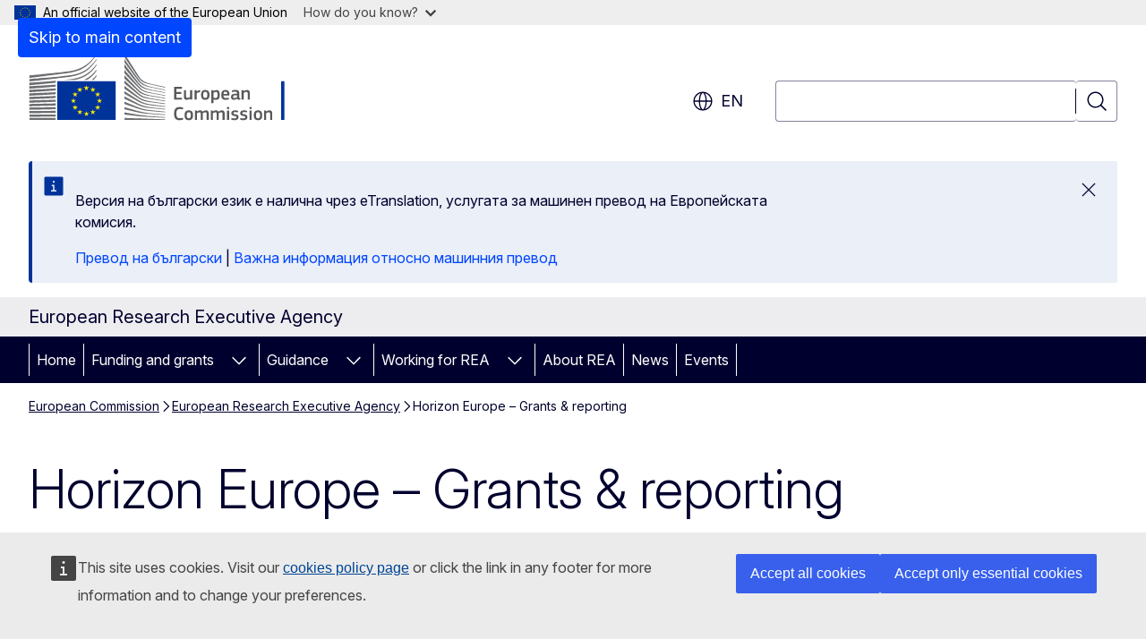

--- FILE ---
content_type: text/html; charset=UTF-8
request_url: https://rea.ec.europa.eu/horizon-europe-grants-reporting_en?prefLang=bg
body_size: 17698
content:
<!DOCTYPE html>
<html lang="en" dir="ltr" prefix="og: https://ogp.me/ns#">
  <head>
    <meta charset="utf-8" />
<meta name="description" content="Grants &amp; reporting" />
<meta name="keywords" content="basic research" />
<link rel="canonical" href="https://rea.ec.europa.eu/horizon-europe-grants-reporting_en" />
<meta property="og:determiner" content="auto" />
<meta property="og:site_name" content="European Research Executive Agency" />
<meta property="og:type" content="website" />
<meta property="og:url" content="https://rea.ec.europa.eu/horizon-europe-grants-reporting_en" />
<meta property="og:title" content="Horizon Europe – Grants &amp; reporting" />
<meta property="og:description" content="Grants &amp; reporting" />
<meta name="twitter:card" content="summary_large_image" />
<meta name="twitter:description" content="Grants &amp; reporting" />
<meta name="twitter:title" content="Horizon Europe – Grants &amp; reporting" />
<meta property="og:image" content="https://rea.ec.europa.eu/profiles/contrib/ewcms/modules/ewcms_seo/assets/images/ec-socialmedia-fallback.png" />
<meta property="og:image:alt" content="European Research Executive Agency" />
<meta name="twitter:image" content="https://rea.ec.europa.eu/profiles/contrib/ewcms/modules/ewcms_seo/assets/images/ec-socialmedia-fallback.png" />
<meta name="twitter:image:alt" content="European Research Executive Agency" />
<meta http-equiv="X-UA-Compatible" content="IE=edge,chrome=1" />
<meta name="Generator" content="Drupal 11 (https://www.drupal.org)" />
<meta name="MobileOptimized" content="width" />
<meta name="HandheldFriendly" content="true" />
<meta name="viewport" content="width=device-width, initial-scale=1.0" />
<script type="application/json">{"service":"preview","position":"before"}</script>
<script type="application/ld+json">{
    "@context": "https:\/\/schema.org",
    "@type": "BreadcrumbList",
    "itemListElement": [
        {
            "@type": "ListItem",
            "position": 1,
            "item": {
                "@id": "https:\/\/ec.europa.eu\/info\/index_en",
                "name": "European Commission"
            }
        },
        {
            "@type": "ListItem",
            "position": 2,
            "item": {
                "@id": "https:\/\/rea.ec.europa.eu\/index_en",
                "name": "European Research Executive Agency"
            }
        },
        {
            "@type": "ListItem",
            "position": 3,
            "item": {
                "@id": "https:\/\/rea.ec.europa.eu\/horizon-europe-grants-reporting_en",
                "name": "Horizon Europe – Grants \u0026amp; reporting "
            }
        }
    ]
}</script>
<link rel="icon" href="/themes/contrib/oe_theme/images/favicons/ec/favicon.ico" type="image/vnd.microsoft.icon" />
<link rel="alternate" hreflang="en" href="https://rea.ec.europa.eu/horizon-europe-grants-reporting_en" />
<link rel="icon" href="/themes/contrib/oe_theme/images/favicons/ec/favicon.svg" type="image/svg+xml" />
<link rel="apple-touch-icon" href="/themes/contrib/oe_theme/images/favicons/ec/favicon.png" />

    <title>Horizon Europe – Grants &amp; reporting  - European Research Executive Agency</title>
    <link rel="stylesheet" media="all" href="/sites/default/files/css/css_MTXbszkWn-YyU2sggVSPDJ4x5wlqXAsXSIO06B0XBGY.css?delta=0&amp;language=en&amp;theme=ewcms_theme&amp;include=eJxFyUEKwCAMBdELST2SRPupgpqQRIq3L125mcUbvGVYxN_kzN2bBEbyioFYeAhPTE-9ZSXdCeVc0TY9CCk9SlIt3rqE-nXkWlNW7s0q7mDbHCNmMny9Dy5k" />
<link rel="stylesheet" media="all" href="/sites/default/files/css/css_iZ3Lf1QCH4_6wlo25Gj5IKJMHYsmBr8uYgjJWcWnSCE.css?delta=1&amp;language=en&amp;theme=ewcms_theme&amp;include=eJxFyUEKwCAMBdELST2SRPupgpqQRIq3L125mcUbvGVYxN_kzN2bBEbyioFYeAhPTE-9ZSXdCeVc0TY9CCk9SlIt3rqE-nXkWlNW7s0q7mDbHCNmMny9Dy5k" />
<link rel="stylesheet" media="print" href="/sites/default/files/css/css_LaitrCNxZzIPe3EYrqaMbqi49ts-vllJ0y_qbEEuEh0.css?delta=2&amp;language=en&amp;theme=ewcms_theme&amp;include=eJxFyUEKwCAMBdELST2SRPupgpqQRIq3L125mcUbvGVYxN_kzN2bBEbyioFYeAhPTE-9ZSXdCeVc0TY9CCk9SlIt3rqE-nXkWlNW7s0q7mDbHCNmMny9Dy5k" />
<link rel="stylesheet" media="all" href="/sites/default/files/css/css_nR6xc02qrPv9011ty0LoCrdowBAxvLlSGjvzpcuTvoQ.css?delta=3&amp;language=en&amp;theme=ewcms_theme&amp;include=eJxFyUEKwCAMBdELST2SRPupgpqQRIq3L125mcUbvGVYxN_kzN2bBEbyioFYeAhPTE-9ZSXdCeVc0TY9CCk9SlIt3rqE-nXkWlNW7s0q7mDbHCNmMny9Dy5k" />
<link rel="stylesheet" media="print" href="/sites/default/files/css/css_gk1xOEr4lJTf7vLDppPhDA_m93XpuTUjybiQiq9sGp8.css?delta=4&amp;language=en&amp;theme=ewcms_theme&amp;include=eJxFyUEKwCAMBdELST2SRPupgpqQRIq3L125mcUbvGVYxN_kzN2bBEbyioFYeAhPTE-9ZSXdCeVc0TY9CCk9SlIt3rqE-nXkWlNW7s0q7mDbHCNmMny9Dy5k" />
<link rel="stylesheet" media="all" href="/sites/default/files/css/css_soD71lFWWWM7e8F1Foq3nFb0F8a2_zhA2VKBn3elCvw.css?delta=5&amp;language=en&amp;theme=ewcms_theme&amp;include=eJxFyUEKwCAMBdELST2SRPupgpqQRIq3L125mcUbvGVYxN_kzN2bBEbyioFYeAhPTE-9ZSXdCeVc0TY9CCk9SlIt3rqE-nXkWlNW7s0q7mDbHCNmMny9Dy5k" />
<link rel="stylesheet" media="print" href="/sites/default/files/css/css_GhQjnanx_xgugFmExuVYZ7fVtRLtO1PvwpDSLUOZ3qA.css?delta=6&amp;language=en&amp;theme=ewcms_theme&amp;include=eJxFyUEKwCAMBdELST2SRPupgpqQRIq3L125mcUbvGVYxN_kzN2bBEbyioFYeAhPTE-9ZSXdCeVc0TY9CCk9SlIt3rqE-nXkWlNW7s0q7mDbHCNmMny9Dy5k" />

    
  </head>
  <body class="language-en ecl-typography path-node page-node-type-landing-page">
          <a
  href="#main-content"
  class="ecl-link ecl-link--primary ecl-skip-link"
   id="skip-id"
>Skip to main content</a>

        <div id="cck_here"></div>    <script type="application/json">{"utility":"globan","theme":"light","logo":true,"link":true,"mode":false}</script>

      <div class="dialog-off-canvas-main-canvas" data-off-canvas-main-canvas>
          <header
  class="ecl-site-header ecl-site-header-with-logo-l ecl-site-header--has-menu"
  data-ecl-auto-init="SiteHeader"
>
  
    <div class="ecl-site-header__header">
        <div class="ecl-site-header__inner">
      <div class="ecl-site-header__background">
        <div class="ecl-site-header__header">
          <div class="ecl-site-header__container ecl-container">
            <div class="ecl-site-header__top" data-ecl-site-header-top>
                    <a
    class="ecl-link ecl-link--standalone ecl-site-header__logo-link"
    href="https://commission.europa.eu/index_en"
    aria-label="Home - European Commission"
    data-aria-label-en="Home - European Commission"
  >
                                <picture
  class="ecl-picture ecl-site-header__picture"
   title="European&#x20;Commission"
><source 
                  srcset="/themes/contrib/oe_theme/dist/ec/images/logo/positive/logo-ec--en.svg"
                          media="(min-width: 996px)"
                      ><img 
          class="ecl-site-header__logo-image ecl-site-header__logo-image--l"
              src="/themes/contrib/oe_theme/dist/ec/images/logo/logo-ec--mute.svg"
              alt="European Commission logo"
          ></picture>  </a>


              <div class="ecl-site-header__action">
                  <div class="ecl-site-header__language"><a
    class="ecl-button ecl-button--tertiary ecl-button--neutral ecl-site-header__language-selector"
    href="https://rea.ec.europa.eu/horizon-europe-grants-reporting_en"
    data-ecl-language-selector
    role="button"
    aria-label="Change language, current language is English - en"
      aria-controls="language-list-overlay"
    ><span class="ecl-site-header__language-icon"><span 
  class="wt-icon--global ecl-icon ecl-icon--m ecl-site-header__icon ecl-icon--global"
  aria-hidden="false"
   title="en" role="img"></span></span>en</a><div class="ecl-site-header__language-container" id="language-list-overlay" hidden data-ecl-language-list-overlay aria-labelledby="ecl-site-header__language-title" role="dialog"><div class="ecl-site-header__language-header"><div
        class="ecl-site-header__language-title"
        id="ecl-site-header__language-title"
      >Select your language</div><button
  class="ecl-button ecl-button--tertiary ecl-button--neutral ecl-site-header__language-close ecl-button--icon-only"
  type="submit"
   data-ecl-language-list-close
><span class="ecl-button__container"><span class="ecl-button__label" data-ecl-label="true">Close</span><span 
  class="wt-icon--close ecl-icon ecl-icon--m ecl-button__icon ecl-icon--close"
  aria-hidden="true"
   data-ecl-icon></span></span></button></div><div
      class="ecl-site-header__language-content"
      data-ecl-language-list-content
    ><div class="ecl-site-header__language-category" data-ecl-language-list-eu><ul class="ecl-site-header__language-list" translate="no"><li class="ecl-site-header__language-item"><a
  href="https://rea.ec.europa.eu/horizon-europe-grants-reporting_bg"
  class="ecl-link ecl-link--standalone ecl-link--no-visited ecl-site-header__language-link"
   hreflang="bg"
><span class="ecl-site-header__language-link-code">bg</span><span class="ecl-site-header__language-link-label" lang="bg">български</span></a></li><li class="ecl-site-header__language-item"><a
  href="https://rea.ec.europa.eu/horizon-europe-grants-reporting_es"
  class="ecl-link ecl-link--standalone ecl-link--no-visited ecl-site-header__language-link"
   hreflang="es"
><span class="ecl-site-header__language-link-code">es</span><span class="ecl-site-header__language-link-label" lang="es">español</span></a></li><li class="ecl-site-header__language-item"><a
  href="https://rea.ec.europa.eu/horizon-europe-grants-reporting_cs"
  class="ecl-link ecl-link--standalone ecl-link--no-visited ecl-site-header__language-link"
   hreflang="cs"
><span class="ecl-site-header__language-link-code">cs</span><span class="ecl-site-header__language-link-label" lang="cs">čeština</span></a></li><li class="ecl-site-header__language-item"><a
  href="https://rea.ec.europa.eu/horizon-europe-grants-reporting_da"
  class="ecl-link ecl-link--standalone ecl-link--no-visited ecl-site-header__language-link"
   hreflang="da"
><span class="ecl-site-header__language-link-code">da</span><span class="ecl-site-header__language-link-label" lang="da">dansk</span></a></li><li class="ecl-site-header__language-item"><a
  href="https://rea.ec.europa.eu/horizon-europe-grants-reporting_de"
  class="ecl-link ecl-link--standalone ecl-link--no-visited ecl-site-header__language-link"
   hreflang="de"
><span class="ecl-site-header__language-link-code">de</span><span class="ecl-site-header__language-link-label" lang="de">Deutsch</span></a></li><li class="ecl-site-header__language-item"><a
  href="https://rea.ec.europa.eu/horizon-europe-grants-reporting_et"
  class="ecl-link ecl-link--standalone ecl-link--no-visited ecl-site-header__language-link"
   hreflang="et"
><span class="ecl-site-header__language-link-code">et</span><span class="ecl-site-header__language-link-label" lang="et">eesti</span></a></li><li class="ecl-site-header__language-item"><a
  href="https://rea.ec.europa.eu/horizon-europe-grants-reporting_el"
  class="ecl-link ecl-link--standalone ecl-link--no-visited ecl-site-header__language-link"
   hreflang="el"
><span class="ecl-site-header__language-link-code">el</span><span class="ecl-site-header__language-link-label" lang="el">ελληνικά</span></a></li><li class="ecl-site-header__language-item"><a
  href="https://rea.ec.europa.eu/horizon-europe-grants-reporting_en"
  class="ecl-link ecl-link--standalone ecl-link--no-visited ecl-site-header__language-link ecl-site-header__language-link--active"
   hreflang="en"
><span class="ecl-site-header__language-link-code">en</span><span class="ecl-site-header__language-link-label" lang="en">English</span></a></li><li class="ecl-site-header__language-item"><a
  href="https://rea.ec.europa.eu/horizon-europe-grants-reporting_fr"
  class="ecl-link ecl-link--standalone ecl-link--no-visited ecl-site-header__language-link"
   hreflang="fr"
><span class="ecl-site-header__language-link-code">fr</span><span class="ecl-site-header__language-link-label" lang="fr">français</span></a></li><li class="ecl-site-header__language-item"><a
  href="https://rea.ec.europa.eu/horizon-europe-grants-reporting_ga"
  class="ecl-link ecl-link--standalone ecl-link--no-visited ecl-site-header__language-link"
   hreflang="ga"
><span class="ecl-site-header__language-link-code">ga</span><span class="ecl-site-header__language-link-label" lang="ga">Gaeilge</span></a></li><li class="ecl-site-header__language-item"><a
  href="https://rea.ec.europa.eu/horizon-europe-grants-reporting_hr"
  class="ecl-link ecl-link--standalone ecl-link--no-visited ecl-site-header__language-link"
   hreflang="hr"
><span class="ecl-site-header__language-link-code">hr</span><span class="ecl-site-header__language-link-label" lang="hr">hrvatski</span></a></li><li class="ecl-site-header__language-item"><a
  href="https://rea.ec.europa.eu/horizon-europe-grants-reporting_it"
  class="ecl-link ecl-link--standalone ecl-link--no-visited ecl-site-header__language-link"
   hreflang="it"
><span class="ecl-site-header__language-link-code">it</span><span class="ecl-site-header__language-link-label" lang="it">italiano</span></a></li><li class="ecl-site-header__language-item"><a
  href="https://rea.ec.europa.eu/horizon-europe-grants-reporting_lv"
  class="ecl-link ecl-link--standalone ecl-link--no-visited ecl-site-header__language-link"
   hreflang="lv"
><span class="ecl-site-header__language-link-code">lv</span><span class="ecl-site-header__language-link-label" lang="lv">latviešu</span></a></li><li class="ecl-site-header__language-item"><a
  href="https://rea.ec.europa.eu/horizon-europe-grants-reporting_lt"
  class="ecl-link ecl-link--standalone ecl-link--no-visited ecl-site-header__language-link"
   hreflang="lt"
><span class="ecl-site-header__language-link-code">lt</span><span class="ecl-site-header__language-link-label" lang="lt">lietuvių</span></a></li><li class="ecl-site-header__language-item"><a
  href="https://rea.ec.europa.eu/horizon-europe-grants-reporting_hu"
  class="ecl-link ecl-link--standalone ecl-link--no-visited ecl-site-header__language-link"
   hreflang="hu"
><span class="ecl-site-header__language-link-code">hu</span><span class="ecl-site-header__language-link-label" lang="hu">magyar</span></a></li><li class="ecl-site-header__language-item"><a
  href="https://rea.ec.europa.eu/horizon-europe-grants-reporting_mt"
  class="ecl-link ecl-link--standalone ecl-link--no-visited ecl-site-header__language-link"
   hreflang="mt"
><span class="ecl-site-header__language-link-code">mt</span><span class="ecl-site-header__language-link-label" lang="mt">Malti</span></a></li><li class="ecl-site-header__language-item"><a
  href="https://rea.ec.europa.eu/horizon-europe-grants-reporting_nl"
  class="ecl-link ecl-link--standalone ecl-link--no-visited ecl-site-header__language-link"
   hreflang="nl"
><span class="ecl-site-header__language-link-code">nl</span><span class="ecl-site-header__language-link-label" lang="nl">Nederlands</span></a></li><li class="ecl-site-header__language-item"><a
  href="https://rea.ec.europa.eu/horizon-europe-grants-reporting_pl"
  class="ecl-link ecl-link--standalone ecl-link--no-visited ecl-site-header__language-link"
   hreflang="pl"
><span class="ecl-site-header__language-link-code">pl</span><span class="ecl-site-header__language-link-label" lang="pl">polski</span></a></li><li class="ecl-site-header__language-item"><a
  href="https://rea.ec.europa.eu/horizon-europe-grants-reporting_pt"
  class="ecl-link ecl-link--standalone ecl-link--no-visited ecl-site-header__language-link"
   hreflang="pt"
><span class="ecl-site-header__language-link-code">pt</span><span class="ecl-site-header__language-link-label" lang="pt">português</span></a></li><li class="ecl-site-header__language-item"><a
  href="https://rea.ec.europa.eu/horizon-europe-grants-reporting_ro"
  class="ecl-link ecl-link--standalone ecl-link--no-visited ecl-site-header__language-link"
   hreflang="ro"
><span class="ecl-site-header__language-link-code">ro</span><span class="ecl-site-header__language-link-label" lang="ro">română</span></a></li><li class="ecl-site-header__language-item"><a
  href="https://rea.ec.europa.eu/horizon-europe-grants-reporting_sk"
  class="ecl-link ecl-link--standalone ecl-link--no-visited ecl-site-header__language-link"
   hreflang="sk"
><span class="ecl-site-header__language-link-code">sk</span><span class="ecl-site-header__language-link-label" lang="sk">slovenčina</span></a></li><li class="ecl-site-header__language-item"><a
  href="https://rea.ec.europa.eu/horizon-europe-grants-reporting_sl"
  class="ecl-link ecl-link--standalone ecl-link--no-visited ecl-site-header__language-link"
   hreflang="sl"
><span class="ecl-site-header__language-link-code">sl</span><span class="ecl-site-header__language-link-label" lang="sl">slovenščina</span></a></li><li class="ecl-site-header__language-item"><a
  href="https://rea.ec.europa.eu/horizon-europe-grants-reporting_fi"
  class="ecl-link ecl-link--standalone ecl-link--no-visited ecl-site-header__language-link"
   hreflang="fi"
><span class="ecl-site-header__language-link-code">fi</span><span class="ecl-site-header__language-link-label" lang="fi">suomi</span></a></li><li class="ecl-site-header__language-item"><a
  href="https://rea.ec.europa.eu/horizon-europe-grants-reporting_sv"
  class="ecl-link ecl-link--standalone ecl-link--no-visited ecl-site-header__language-link"
   hreflang="sv"
><span class="ecl-site-header__language-link-code">sv</span><span class="ecl-site-header__language-link-label" lang="sv">svenska</span></a></li></ul></div></div></div></div>
<div class="ecl-site-header__search-container" role="search">
  <a
    class="ecl-button ecl-button--tertiary ecl-site-header__search-toggle"
    href=""
    data-ecl-search-toggle="true"
    aria-controls=""
    aria-expanded="false"
  ><span 
  class="wt-icon--search ecl-icon ecl-icon--s ecl-site-header__icon ecl-icon--search"
  aria-hidden="true"
   role="img"></span></a>
  <script type="application/json">{"service":"search","version":"2.0","form":".ecl-search-form","filters":{"scope":{"sites":[{"selected":true,"name":"European Research Executive Agency","id":["comm-ewcms-rea"]}]}}}</script>
<form
  class="ecl-search-form ecl-site-header__search"
  role="search"
   class="oe-search-search-form" data-drupal-selector="oe-search-search-form" action="/horizon-europe-grants-reporting_en?prefLang=bg" method="post" id="oe-search-search-form" accept-charset="UTF-8" data-ecl-search-form
><div class="ecl-form-group"><label
                  for="edit-keys"
            id="edit-keys-label"
          class="ecl-form-label ecl-search-form__label"
    >Search</label><input
      id="edit-keys"
      class="ecl-text-input ecl-text-input--m ecl-search-form__text-input form-search ecl-search-form__text-input"
      name="keys"
        type="search"
            
  ></div><button
  class="ecl-button ecl-button--tertiary ecl-search-form__button ecl-search-form__button ecl-button--icon-only"
  type="submit"
  
><span class="ecl-button__container"><span 
  class="wt-icon--search ecl-icon ecl-icon--m ecl-button__icon ecl-icon--search"
  aria-hidden="true"
   data-ecl-icon></span><span class="ecl-button__label" data-ecl-label="true">Search</span></span></button><input autocomplete="off" data-drupal-selector="form-9seye7yfmeyxcqh8hqlbbkls-unlsog0wp802nammxy" type="hidden" name="form_build_id" value="form-9sEye7YfmeyXcQH8HqlbbKLs-UNLsOG0wp802NaMMXY" /><input data-drupal-selector="edit-oe-search-search-form" type="hidden" name="form_id" value="oe_search_search_form" /></form>
  
</div>


              </div>
            </div>
          </div>
        </div>
      </div>
    </div>
  
  </div>
      <div>
    <div id="block-machinetranslation">
  
    
      <div class="ecl-lang-select-page ecl-u-pv-m ecl-u-d-none" id="etrans-block">
  <div class="ecl-container">
    <div class="webtools-etrans--wrapper">
      <div id="webtools-etrans"></div>
      <div class="webtools-etrans--message">
        <div
  class="ecl-notification ecl-notification--info"
  data-ecl-notification
  role="alert"
  data-ecl-auto-init="Notification"
><span 
  class="wt-icon--information ecl-icon ecl-icon--m ecl-notification__icon ecl-icon--information"
  aria-hidden="false"
  ></span><div class="ecl-notification__content"><button
  class="ecl-button ecl-button--tertiary ecl-button--m ecl-button--neutral ecl-notification__close ecl-button--icon-only"
  type="button"
   data-ecl-notification-close
><span class="ecl-button__container"><span class="ecl-button__label" data-ecl-label="true">&nbsp;</span><span 
  class="wt-icon--close ecl-icon ecl-icon--m ecl-button__icon ecl-icon--close"
  aria-hidden="true"
   data-ecl-icon></span></span></button><div class="ecl-notification__description">&nbsp;</div></div></div>      </div>
    </div>
  </div>
</div>
<div class="ecl-lang-select-page ecl-u-pv-m ecl-u-d-none" id="no-etrans-block">
  <div class="ecl-container">
    <div class="webtools-etrans--wrapper">
      <div id="webtools-etrans"></div>
      <div class="webtools-etrans--message">
        <div
  class="ecl-notification ecl-notification--warning"
  data-ecl-notification
  role="alert"
  data-ecl-auto-init="Notification"
><span 
  class="wt-icon--information ecl-icon ecl-icon--m ecl-notification__icon ecl-icon--information"
  aria-hidden="false"
  ></span><div class="ecl-notification__content"><button
  class="ecl-button ecl-button--tertiary ecl-button--m ecl-button--neutral ecl-notification__close ecl-button--icon-only"
  type="button"
   data-ecl-notification-close
><span class="ecl-button__container"><span class="ecl-button__label" data-ecl-label="true">&nbsp;</span><span 
  class="wt-icon--close ecl-icon ecl-icon--m ecl-button__icon ecl-icon--close"
  aria-hidden="true"
   data-ecl-icon></span></span></button><div class="ecl-notification__description">&nbsp;</div></div></div>      </div>
    </div>
  </div>
</div>

  </div>

  </div>

  
          <div class="ecl-site-header__banner">
      <div class="ecl-container">
                  <div class="ecl-site-header__site-name">European Research Executive Agency</div>
                      </div>
    </div>
      <div id="block-ewcms-theme-horizontal-menu">
  
    
      <div style="height: 0">&nbsp;</div><div class="ewcms-horizontal-menu">
      
                                                                                                                                                                                                    
                                                                      
                                                                                        
                
                
                
          
      <nav
  class="ecl-menu"
  data-ecl-menu
  data-ecl-menu-max-lines="2"
  data-ecl-auto-init="Menu"
      data-ecl-menu-label-open="Menu"
        data-ecl-menu-label-close="Close"
    role="navigation" aria-label="Site&#x20;navigation"
><div class="ecl-menu__overlay"></div><div class="ecl-container ecl-menu__container"><button
  class="ecl-button ecl-button--tertiary ecl-button--neutral ecl-menu__open ecl-button--icon-only"
  type="button"
   data-ecl-menu-open aria-expanded="false"
><span class="ecl-button__container"><span 
  class="wt-icon--hamburger ecl-icon ecl-icon--m ecl-button__icon ecl-icon--hamburger"
  aria-hidden="true"
   data-ecl-icon></span><span 
  class="wt-icon--close ecl-icon ecl-icon--m ecl-button__icon ecl-icon--close"
  aria-hidden="true"
   data-ecl-icon></span><span class="ecl-button__label" data-ecl-label="true">Menu</span></span></button><section class="ecl-menu__inner" data-ecl-menu-inner aria-label="Menu"><header class="ecl-menu__inner-header"><button
  class="ecl-button ecl-button--tertiary ecl-menu__close ecl-button--icon-only"
  type="submit"
   data-ecl-menu-close
><span class="ecl-button__container"><span class="ecl-button__label" data-ecl-label="true">Close</span><span 
  class="wt-icon--close ecl-icon ecl-icon--m ecl-button__icon ecl-icon--close"
  aria-hidden="true"
   data-ecl-icon></span></span></button><div class="ecl-menu__title">Menu</div><button
  class="ecl-button ecl-button--tertiary ecl-menu__back"
  type="submit"
   data-ecl-menu-back
><span class="ecl-button__container"><span 
  class="wt-icon--corner-arrow ecl-icon ecl-icon--xs ecl-icon--rotate-270 ecl-button__icon ecl-icon--corner-arrow"
  aria-hidden="true"
   data-ecl-icon></span><span class="ecl-button__label" data-ecl-label="true">Back</span></span></button></header><button
  class="ecl-button ecl-button--tertiary ecl-menu__item ecl-menu__items-previous ecl-button--icon-only"
  type="button"
   data-ecl-menu-items-previous tabindex="-1"
><span class="ecl-button__container"><span 
  class="wt-icon--corner-arrow ecl-icon ecl-icon--s ecl-icon--rotate-270 ecl-button__icon ecl-icon--corner-arrow"
  aria-hidden="true"
   data-ecl-icon></span><span class="ecl-button__label" data-ecl-label="true">Previous items</span></span></button><button
  class="ecl-button ecl-button--tertiary ecl-menu__item ecl-menu__items-next ecl-button--icon-only"
  type="button"
   data-ecl-menu-items-next tabindex="-1"
><span class="ecl-button__container"><span 
  class="wt-icon--corner-arrow ecl-icon ecl-icon--s ecl-icon--rotate-90 ecl-button__icon ecl-icon--corner-arrow"
  aria-hidden="true"
   data-ecl-icon></span><span class="ecl-button__label" data-ecl-label="true">Next items</span></span></button><ul class="ecl-menu__list" data-ecl-menu-list><li class="ecl-menu__item" data-ecl-menu-item id="ecl-menu-item-ecl-menu-191569190-0"><a
  href="/index_en?prefLang=bg"
  class="ecl-link ecl-link--standalone ecl-menu__link"
   data-untranslated-label="Home" data-active-path="&#x2F;" data-ecl-menu-link id="ecl-menu-item-ecl-menu-191569190-0-link"
>Home</a></li><li class="ecl-menu__item ecl-menu__item--has-children" data-ecl-menu-item data-ecl-has-children aria-haspopup aria-expanded="false" id="ecl-menu-item-ecl-menu-191569190-1"><a
  href="/funding-and-grants_en?prefLang=bg"
  class="ecl-link ecl-link--standalone ecl-menu__link"
   data-untranslated-label="Funding&#x20;and&#x20;grants" data-active-path="&#x2F;node&#x2F;11" data-ecl-menu-link id="ecl-menu-item-ecl-menu-191569190-1-link"
>Funding and grants</a><button
  class="ecl-button ecl-button--tertiary ecl-button--neutral ecl-menu__button-caret ecl-button--icon-only"
  type="button"
   data-ecl-menu-caret aria-label="Access&#x20;item&#x27;s&#x20;children" aria-describedby="ecl-menu-item-ecl-menu-191569190-1-link" aria-expanded="false"
><span class="ecl-button__container"><span 
  class="wt-icon--corner-arrow ecl-icon ecl-icon--xs ecl-icon--rotate-180 ecl-button__icon ecl-icon--corner-arrow"
  aria-hidden="true"
   data-ecl-icon></span></span></button><div
    class="ecl-menu__mega"
    data-ecl-menu-mega
  ><ul class="ecl-menu__sublist"><li
        class="ecl-menu__subitem"
        data-ecl-menu-subitem
      ><a
  href="/funding-and-grants/eu-mission-soil-deal-europe_en?prefLang=bg"
  class="ecl-link ecl-link--standalone ecl-menu__sublink"
   data-untranslated-label="EU&#x20;Mission&#x3A;&#x20;A&#x20;Soil&#x20;Deal&#x20;for&#x20;Europe" data-active-path="&#x2F;node&#x2F;391"
>EU Mission: A Soil Deal for Europe</a></li><li
        class="ecl-menu__subitem"
        data-ecl-menu-subitem
      ><a
  href="/funding-and-grants/horizon-europe-cluster-2-culture-creativity-and-inclusive-society_en?prefLang=bg"
  class="ecl-link ecl-link--standalone ecl-menu__sublink"
   data-untranslated-label="Horizon&#x20;Europe&#x20;-&#x20;Cluster&#x20;2&#x3A;&#x20;&#x201C;Culture,&#x20;creativity&#x20;and&#x20;inclusive&#x20;society&#x201D;" data-active-path="&#x2F;node&#x2F;32"
>Horizon Europe - Cluster 2: “Culture, creativity and inclusive society”</a></li><li
        class="ecl-menu__subitem"
        data-ecl-menu-subitem
      ><a
  href="/funding-and-grants/horizon-europe-cluster-3-civil-security-society_en?prefLang=bg"
  class="ecl-link ecl-link--standalone ecl-menu__sublink"
   data-untranslated-label="Horizon&#x20;Europe&#x20;-&#x20;Cluster&#x20;3&#x3A;&#x20;&#x201C;Civil&#x20;security&#x20;for&#x20;society&#x201D;&#x20;&#x20;" data-active-path="&#x2F;node&#x2F;33"
>Horizon Europe - Cluster 3: “Civil security for society”  </a></li><li
        class="ecl-menu__subitem"
        data-ecl-menu-subitem
      ><a
  href="/funding-and-grants/promotion-agricultural-products-0_en?prefLang=bg"
  class="ecl-link ecl-link--standalone ecl-menu__sublink"
   data-untranslated-label="Promotion&#x20;of&#x20;agricultural&#x20;products" data-active-path="&#x2F;node&#x2F;185"
>Promotion of agricultural products</a></li><li
        class="ecl-menu__subitem"
        data-ecl-menu-subitem
      ><a
  href="/funding-and-grants/horizon-europe-cluster-6-food-bioeconomy-natural-resources-agriculture-and-environment_en?prefLang=bg"
  class="ecl-link ecl-link--standalone ecl-menu__sublink"
   data-untranslated-label="Horizon&#x20;Europe&#x20;-&#x20;Cluster&#x20;6&#x3A;&#x20;&#x201C;Food,&#x20;bioeconomy,&#x20;natural&#x20;resources,&#x20;agriculture&#x20;and&#x20;environment&#x201D;" data-active-path="&#x2F;node&#x2F;27"
>Horizon Europe - Cluster 6: “Food, bioeconomy, natural resources, agriculture and environment”</a></li><li
        class="ecl-menu__subitem"
        data-ecl-menu-subitem
      ><a
  href="/funding-and-grants/horizon-europe-widening-participation-and-spreading-excellence_en?prefLang=bg"
  class="ecl-link ecl-link--standalone ecl-menu__sublink"
   data-untranslated-label="Horizon&#x20;Europe&#x3A;&#x20;Widening&#x20;participation&#x20;and&#x20;spreading&#x20;excellence&#x20;&#x20;" data-active-path="&#x2F;node&#x2F;34"
>Horizon Europe: Widening participation and spreading excellence  </a></li><li
        class="ecl-menu__subitem"
        data-ecl-menu-subitem
      ><a
  href="/funding-and-grants/horizon-europe-reforming-and-enhancing-european-ri-system_en?prefLang=bg"
  class="ecl-link ecl-link--standalone ecl-menu__sublink"
   data-untranslated-label="Horizon&#x20;Europe&#x3A;&#x20;Reforming&#x20;and&#x20;enhancing&#x20;the&#x20;European&#x20;R&amp;I&#x20;system&#x20;&#x20;" data-active-path="&#x2F;node&#x2F;35"
>Horizon Europe: Reforming and enhancing the European R&amp;I system  </a></li><li
        class="ecl-menu__subitem"
        data-ecl-menu-subitem
      ><a
  href="/funding-and-grants/horizon-europe-research-infrastructures_en?prefLang=bg"
  class="ecl-link ecl-link--standalone ecl-menu__sublink"
   data-untranslated-label="Horizon&#x20;Europe&#x3A;&#x20;Research&#x20;infrastructures&#x20;&#x20;" data-active-path="&#x2F;node&#x2F;36"
>Horizon Europe: Research infrastructures  </a></li><li
        class="ecl-menu__subitem"
        data-ecl-menu-subitem
      ><a
  href="/funding-and-grants/horizon-europe-marie-sklodowska-curie-actions_en?prefLang=bg"
  class="ecl-link ecl-link--standalone ecl-menu__sublink"
   data-untranslated-label="Horizon&#x20;Europe&#x3A;&#x20;Marie&#x20;Sk&#x0142;odowska-Curie&#x20;Actions" data-active-path="&#x2F;node&#x2F;62"
>Horizon Europe: Marie Skłodowska-Curie Actions</a></li><li
        class="ecl-menu__subitem"
        data-ecl-menu-subitem
      ><a
  href="/funding-and-grants/research-fund-coal-and-steel_en?prefLang=bg"
  class="ecl-link ecl-link--standalone ecl-menu__sublink"
   data-untranslated-label="Research&#x20;Fund&#x20;for&#x20;Coal&#x20;and&#x20;Steel&#x20;" data-active-path="&#x2F;node&#x2F;37"
>Research Fund for Coal and Steel </a></li><li class="ecl-menu__subitem ecl-menu__see-all"><a
  href="/funding-and-grants_en?prefLang=bg"
  class="ecl-link ecl-link--standalone ecl-link--icon ecl-menu__sublink"
  
><span 
      class="ecl-link__label">See all</span><span 
  class="wt-icon--arrow-left ecl-icon ecl-icon--xs ecl-icon--rotate-180 ecl-link__icon ecl-icon--arrow-left"
  aria-hidden="true"
  ></span></a></li></ul></div></li><li class="ecl-menu__item ecl-menu__item--has-children" data-ecl-menu-item data-ecl-has-children aria-haspopup aria-expanded="false" id="ecl-menu-item-ecl-menu-191569190-2"><a
  href="/guidance_en?prefLang=bg"
  class="ecl-link ecl-link--standalone ecl-menu__link"
   data-untranslated-label="Guidance" data-active-path="&#x2F;node&#x2F;1213" data-ecl-menu-link id="ecl-menu-item-ecl-menu-191569190-2-link"
>Guidance</a><button
  class="ecl-button ecl-button--tertiary ecl-button--neutral ecl-menu__button-caret ecl-button--icon-only"
  type="button"
   data-ecl-menu-caret aria-label="Access&#x20;item&#x27;s&#x20;children" aria-describedby="ecl-menu-item-ecl-menu-191569190-2-link" aria-expanded="false"
><span class="ecl-button__container"><span 
  class="wt-icon--corner-arrow ecl-icon ecl-icon--xs ecl-icon--rotate-180 ecl-button__icon ecl-icon--corner-arrow"
  aria-hidden="true"
   data-ecl-icon></span></span></button><div
    class="ecl-menu__mega"
    data-ecl-menu-mega
  ><ul class="ecl-menu__sublist"><li
        class="ecl-menu__subitem"
        data-ecl-menu-subitem
      ><a
  href="/guidance/advice-eu-projects_en?prefLang=bg"
  class="ecl-link ecl-link--standalone ecl-menu__sublink"
   data-untranslated-label="Advice&#x20;for&#x20;EU&#x20;projects" data-active-path="&#x2F;node&#x2F;1214"
>Advice for EU projects</a></li><li
        class="ecl-menu__subitem"
        data-ecl-menu-subitem
      ><a
  href="/guidance/advice-applicants_en?prefLang=bg"
  class="ecl-link ecl-link--standalone ecl-menu__sublink"
   data-untranslated-label="Advice&#x20;for&#x20;applicants" data-active-path="&#x2F;node&#x2F;1215"
>Advice for applicants</a></li><li
        class="ecl-menu__subitem"
        data-ecl-menu-subitem
      ><a
  href="/guidance/research-careers-eu_en?prefLang=bg"
  class="ecl-link ecl-link--standalone ecl-menu__sublink"
   data-untranslated-label="Research&#x20;careers&#x20;in&#x20;the&#x20;EU" data-active-path="&#x2F;node&#x2F;1239"
>Research careers in the EU</a></li><li class="ecl-menu__subitem ecl-menu__see-all"><a
  href="/guidance_en?prefLang=bg"
  class="ecl-link ecl-link--standalone ecl-link--icon ecl-menu__sublink"
  
><span 
      class="ecl-link__label">See all</span><span 
  class="wt-icon--arrow-left ecl-icon ecl-icon--xs ecl-icon--rotate-180 ecl-link__icon ecl-icon--arrow-left"
  aria-hidden="true"
  ></span></a></li></ul></div></li><li class="ecl-menu__item ecl-menu__item--has-children" data-ecl-menu-item data-ecl-has-children aria-haspopup aria-expanded="false" id="ecl-menu-item-ecl-menu-191569190-3"><a
  href="/working-rea_en?prefLang=bg"
  class="ecl-link ecl-link--standalone ecl-menu__link"
   data-untranslated-label="Working&#x20;for&#x20;REA" data-active-path="&#x2F;node&#x2F;13" data-ecl-menu-link id="ecl-menu-item-ecl-menu-191569190-3-link"
>Working for REA</a><button
  class="ecl-button ecl-button--tertiary ecl-button--neutral ecl-menu__button-caret ecl-button--icon-only"
  type="button"
   data-ecl-menu-caret aria-label="Access&#x20;item&#x27;s&#x20;children" aria-describedby="ecl-menu-item-ecl-menu-191569190-3-link" aria-expanded="false"
><span class="ecl-button__container"><span 
  class="wt-icon--corner-arrow ecl-icon ecl-icon--xs ecl-icon--rotate-180 ecl-button__icon ecl-icon--corner-arrow"
  aria-hidden="true"
   data-ecl-icon></span></span></button><div
    class="ecl-menu__mega"
    data-ecl-menu-mega
  ><ul class="ecl-menu__sublist"><li
        class="ecl-menu__subitem"
        data-ecl-menu-subitem
      ><a
  href="/working-rea/jobs-rea_en?prefLang=bg"
  class="ecl-link ecl-link--standalone ecl-menu__sublink"
   data-untranslated-label="Jobs&#x20;at&#x20;REA" data-active-path="&#x2F;node&#x2F;710"
>Jobs at REA</a></li><li
        class="ecl-menu__subitem"
        data-ecl-menu-subitem
      ><a
  href="/working-rea/applying-job-rea_en?prefLang=bg"
  class="ecl-link ecl-link--standalone ecl-menu__sublink"
   data-untranslated-label="Applying&#x20;for&#x20;a&#x20;job&#x20;at&#x20;REA" data-active-path="&#x2F;node&#x2F;711"
>Applying for a job at REA</a></li><li
        class="ecl-menu__subitem"
        data-ecl-menu-subitem
      ><a
  href="/working-rea/traineeships-rea_en?prefLang=bg"
  class="ecl-link ecl-link--standalone ecl-menu__sublink"
   data-untranslated-label="Traineeships&#x20;at&#x20;REA" data-active-path="&#x2F;node&#x2F;712"
>Traineeships at REA</a></li><li
        class="ecl-menu__subitem"
        data-ecl-menu-subitem
      ><a
  href="/working-rea/work-expert_en?prefLang=bg"
  class="ecl-link ecl-link--standalone ecl-menu__sublink"
   data-untranslated-label="Work&#x20;as&#x20;an&#x20;expert" data-active-path="&#x2F;node&#x2F;42"
>Work as an expert</a></li><li class="ecl-menu__subitem ecl-menu__see-all"><a
  href="/working-rea_en?prefLang=bg"
  class="ecl-link ecl-link--standalone ecl-link--icon ecl-menu__sublink"
  
><span 
      class="ecl-link__label">See all</span><span 
  class="wt-icon--arrow-left ecl-icon ecl-icon--xs ecl-icon--rotate-180 ecl-link__icon ecl-icon--arrow-left"
  aria-hidden="true"
  ></span></a></li></ul></div></li><li class="ecl-menu__item" data-ecl-menu-item id="ecl-menu-item-ecl-menu-191569190-4"><a
  href="/about-rea_en?prefLang=bg"
  class="ecl-link ecl-link--standalone ecl-menu__link"
   data-untranslated-label="About&#x20;REA" data-active-path="&#x2F;node&#x2F;708" data-ecl-menu-link id="ecl-menu-item-ecl-menu-191569190-4-link"
>About REA</a></li><li class="ecl-menu__item" data-ecl-menu-item id="ecl-menu-item-ecl-menu-191569190-5"><a
  href="/news_en?prefLang=bg"
  class="ecl-link ecl-link--standalone ecl-menu__link"
   data-untranslated-label="News" data-active-path="&#x2F;node&#x2F;2" data-ecl-menu-link id="ecl-menu-item-ecl-menu-191569190-5-link"
>News</a></li><li class="ecl-menu__item" data-ecl-menu-item id="ecl-menu-item-ecl-menu-191569190-6"><a
  href="/events_en?prefLang=bg"
  class="ecl-link ecl-link--standalone ecl-menu__link"
   data-untranslated-label="Events" data-active-path="&#x2F;node&#x2F;5" data-ecl-menu-link id="ecl-menu-item-ecl-menu-191569190-6-link"
>Events</a></li></ul></section></div></nav>

</div>

  </div>



</header>

            <div class="ecl-u-mb-2xl" id="block-ewcms-theme-page-header">
  
    
      
            
  


<div
  class="ecl-page-header"
  
><div class="ecl-container"><nav
  class="ecl-breadcrumb ecl-page-header__breadcrumb"
   aria-label="You&#x20;are&#x20;here&#x3A;" aria-label="" data-ecl-breadcrumb="true"
><ol class="ecl-breadcrumb__container"><li class="ecl-breadcrumb__segment" data-ecl-breadcrumb-item="static"><a
  href="https://ec.europa.eu/info/index_en"
  class="ecl-link ecl-link--standalone ecl-breadcrumb__link"
  
>European Commission</a><span 
  class="wt-icon--corner-arrow ecl-icon ecl-icon--fluid ecl-breadcrumb__icon ecl-icon--corner-arrow"
  aria-hidden="true"
   role="presentation"></span></li><li class="ecl-breadcrumb__segment" data-ecl-breadcrumb-item="static"><a
  href="/index_en?prefLang=bg"
  class="ecl-link ecl-link--standalone ecl-breadcrumb__link"
  
>European Research Executive Agency</a><span 
  class="wt-icon--corner-arrow ecl-icon ecl-icon--fluid ecl-breadcrumb__icon ecl-icon--corner-arrow"
  aria-hidden="true"
   role="presentation"></span></li><li class="ecl-breadcrumb__segment ecl-breadcrumb__current-page" data-ecl-breadcrumb-item="static" aria-current="page"><span>Horizon Europe – Grants &amp; reporting </span></li></ol></nav><div class="ecl-page-header__info"><h1 class="ecl-page-header__title"><span>Horizon Europe – Grants &amp; reporting </span></h1></div></div></div>
  </div>


  

  <main class="ecl-u-pb-xl" id="main-content" data-inpage-navigation-source-area="h2.ecl-u-type-heading-2, div.ecl-featured-item__heading">
    <div class="ecl-container">
      <div class="ecl-row">
        <div class="ecl-col-s-12 ewcms-top-sidebar">
            <div>
    <div data-drupal-messages-fallback class="hidden"></div>
  </div>

        </div>
      </div>
      <div class="ecl-row">
        <div class="ecl-col-s-12">
                      <div id="block-ewcms-theme-main-page-content" data-inpage-navigation-source-area="h2, div.ecl-featured-item__heading" class="ecl-u-mb-l">
  
    
      <article dir="ltr">

  
    

  
  <div>
    


  
  <div class="ecl-u-mb-2xl">
    <a id="paragraph_91"></a>
    
<div class="ecl-row inpage-navigation-container">
  <div class="ecl-col-l-3">
        <nav
  class="ecl-inpage-navigation oe-theme-ecl-inpage-navigation ecl-u-z-dropdown"
  data-ecl-auto-init="InpageNavigation" data-ecl-auto-initialized="true"
  data-ecl-inpage-navigation="true"
  aria-labelledby="ecl-inpage-navigation-471042098"
><div class="ecl-inpage-navigation__title" id="ecl-inpage-navigation-471042098"><span 
  class="wt-icon--list ecl-icon ecl-icon--s ecl-inpage-navigation__title-icon ecl-icon--list"
  aria-hidden="false"
  ></span>    Page contents
  </div><div class="ecl-inpage-navigation__body"><div class="ecl-inpage-navigation__trigger-wrapper"><button 
      type="button"
      class="ecl-inpage-navigation__trigger"
      id="ecl-inpage-navigation-471042098-trigger"
      data-ecl-inpage-navigation-trigger="true"
      aria-controls="ecl-inpage-navigation-list"
      aria-expanded="false"><span
          class="ecl-inpage-navigation__trigger-current"
          data-ecl-inpage-navigation-trigger-current="true">Page contents</span><span 
  class="wt-icon--corner-arrow ecl-icon ecl-icon--xs ecl-icon--rotate-180 ecl-inpage-navigation__trigger-icon ecl-icon--corner-arrow"
  aria-hidden="false"
  ></span></button></div><ul class="ecl-inpage-navigation__list" data-ecl-inpage-navigation-list="true" id="ecl-inpage-navigation-471042098-list"></ul></div></nav>
  </div>
  <div class="ecl-col-l-9" data-inpage-navigation-source-area="h2, div.ecl-featured-item__heading">
    


  
  <div class="ecl-u-mb-2xl">
    <a id="paragraph_96"></a>
      <div>
          <div class="ecl">
  <h2 class="ecl-u-type-heading-2">Your grant agreement</h2>
</div>
<div class="ecl"><p>The&nbsp;grant agreement defines the work that you commit&nbsp;to carry out&nbsp;during&nbsp;your EU-funded project.&nbsp;It is based on&nbsp;your&nbsp;successful proposal. &nbsp;</p><p>The grant agreement&nbsp;lists the project partners (the&nbsp;‘beneficiaries’)&nbsp;and&nbsp;specifies&nbsp;your project activities, the duration, budget, EU contribution, all rights and obligations.&nbsp;You can find a detailed explanation in the&nbsp;<a href="https://ec.europa.eu/info/funding-tenders/opportunities/docs/2021-2027/common/guidance/aga_en.pdf">Horizon Europe&nbsp;annotated model grant agreement</a>.</p><p>For each project, there is a project officer at the European Research Executive Agency who accompanies the consortium throughout the project implementation.&nbsp;If you are a project coordinator, the project officer is your main contact for any matters regarding your grant agreement and reporting on your project implementation.&nbsp;As the project coordinator you act on behalf of the consortium and steer&nbsp;the project activities.&nbsp;</p><p><a href="https://ec.europa.eu/info/funding-tenders/opportunities/portal/screen/support/videos/support/dMXMd6_rbBQ" class="ecl-link ecl-link--secondary">Learn more about the grant management process</a></p></div>

      </div>

  </div>

    
  <div class="ecl-u-mb-2xl">
    <a id="paragraph_87"></a>
      <div>
          <div class="ecl">
  <h2 class="ecl-u-type-heading-2">Coordinators’ Days </h2>
</div>
<div class="ecl"><p>At the&nbsp;start of new projects,&nbsp;we will invite you to&nbsp;so-called Coordinators’ Days. The European Commission organises these events to&nbsp;help new project coordinators manage their grants and understand their rights and obligations.&nbsp;The Coordinators’ Days are&nbsp;also an&nbsp;opportunity&nbsp;for you&nbsp;to network and build&nbsp;relationships with other project teams who work on similar topics as you.&nbsp;</p></div>

      </div>

  </div>

    
  <div class="ecl-u-mb-2xl">
    <a id="paragraph_88"></a>
      <div>
          <div class="ecl">
  <h2 class="ecl-u-type-heading-2">Reporting  </h2>
</div>
<div class="ecl"><p>On behalf of the project consortium, the project coordinator&nbsp;submits&nbsp;all reports, payment requests, proof of deliverables and other documents through the grant management service. You can access the&nbsp;service&nbsp;through&nbsp;your profile&nbsp;in the&nbsp;<a href="https://ec.europa.eu/info/funding-tenders/opportunities/portal/screen/home">Funding &amp;&nbsp;Tenders Portal</a>.&nbsp;&nbsp;</p><p>For financial reporting, the <strong>new</strong> <a href="https://ec.europa.eu/info/funding-tenders/opportunities/portal/screen/programmes/horizon/personnel-unit-costs/overview">Horizon Europe personnel unit cost</a> provides a simpler and less error-prone way to declare costs for project staff. Watch the<strong> </strong><a href="https://ec.europa.eu/research/participants/docs/h2020-funding-guide/other/event240619.htm">webinar on the personnel unit cost<strong> </strong></a>to learn more<strong>.</strong></p><p>You&nbsp;will&nbsp;find more details on grant management and reporting in the<a href="https://webgate.ec.europa.eu/funding-tenders-opportunities/pages/viewpage.action?pageId=1867970">&nbsp;Funding &amp;&nbsp;tenders&nbsp;online&nbsp;manual</a> and by&nbsp;watching our&nbsp;<a href="https://research-innovation-community.ec.europa.eu/events/2VgQVkhSe14gr3SDySNP6K/programme">webinar on grant management</a> in Horizon Europe.&nbsp;</p></div>

      </div>

  </div>

    
  <div class="ecl-u-mb-2xl">
    <a id="paragraph_2524"></a>
    

            
    


<div>
  <section
  class="ecl-banner ecl-banner--m ecl-banner--font-m ecl-banner--box-bg-dark ecl-banner--color-light ecl-banner--h-left ecl-banner--v-center"
  id="ecl-banner-900731670"
  data-ecl-banner data-ecl-auto-init="Banner"
><figure class="ecl-banner__picture-container"><picture
  class="ecl-picture ecl-banner__picture"
   data-ecl-banner-image
><source 
                  srcset="/sites/default/files/styles/oe_theme_full_width_banner_4_1/public/2025-07/10%20simple%20rules%20web%20banner.png.webp?h=aedbde10&amp;itok=rrUj2hU2 1x, /sites/default/files/styles/oe_theme_full_width_banner_4_1_2x/public/2025-07/10%20simple%20rules%20web%20banner.png.webp?h=aedbde10&amp;itok=-wy2srke 2x"
                          media="all and (min-width: 1368px)"
                      ><source 
                  srcset="/sites/default/files/styles/oe_theme_extra_extra_large_4_1_banner/public/2025-07/10%20simple%20rules%20web%20banner.png.webp?h=aedbde10&amp;itok=Bvee5vf2 1x, /sites/default/files/styles/oe_theme_extra_extra_large_4_1_banner_2x/public/2025-07/10%20simple%20rules%20web%20banner.png.webp?h=aedbde10&amp;itok=9G_QsZVk 2x"
                          media="all and (min-width: 1140px)"
                      ><source 
                  srcset="/sites/default/files/styles/oe_theme_extra_large_3_1_banner/public/2025-07/10%20simple%20rules%20web%20banner.png.webp?h=aedbde10&amp;itok=n7Lm6UPo 1x, /sites/default/files/styles/oe_theme_extra_large_3_1_banner_2x/public/2025-07/10%20simple%20rules%20web%20banner.png.webp?h=aedbde10&amp;itok=g6xC1csT 2x"
                          media="all and (min-width: 996px)"
                      ><source 
                  srcset="/sites/default/files/styles/oe_theme_large_3_1_banner/public/2025-07/10%20simple%20rules%20web%20banner.png.webp?h=aedbde10&amp;itok=NBFQaSIK 1x, /sites/default/files/styles/oe_theme_large_3_1_banner_2x/public/2025-07/10%20simple%20rules%20web%20banner.png.webp?h=aedbde10&amp;itok=wRG4pVrm 2x"
                          media="all and (min-width: 768px)"
                      ><source 
                  srcset="/sites/default/files/styles/oe_theme_medium_3_2_banner/public/2025-07/10%20simple%20rules%20web%20banner.png.webp?h=aedbde10&amp;itok=9pmbLaSS 1x, /sites/default/files/styles/oe_theme_medium_3_2_banner_2x/public/2025-07/10%20simple%20rules%20web%20banner.png.webp?h=aedbde10&amp;itok=sjZ5VIoH 2x"
                          media="all and (min-width: 480px)"
                      ><source 
                  srcset="/sites/default/files/styles/oe_theme_small_3_2_banner/public/2025-07/10%20simple%20rules%20web%20banner.png.webp?h=aedbde10&amp;itok=NFZWJAJ1 1x, /sites/default/files/styles/oe_theme_small_3_2_banner_2x/public/2025-07/10%20simple%20rules%20web%20banner.png.webp?h=aedbde10&amp;itok=WxeDbuVd 2x"
                              ><img 
          class="ecl-banner__image"
              src="/sites/default/files/styles/oe_theme_full_width_banner_4_1/public/2025-07/10%20simple%20rules%20web%20banner.png.webp?h=aedbde10&amp;itok=rrUj2hU2"
              alt=""
          ></picture><footer class="ecl-banner__credit" data-ecl-banner-footer><div class="ecl-container">© European Union, 2024</div></footer></figure><div class="ecl-container ecl-banner__info"><div
      class="ecl-banner__container"
      data-ecl-banner-container
    ><div class="ecl-banner__content"><p class="ecl-banner__description" id="ecl-banner-900731670-description"><span class="ecl-banner__description-text">10 tips for managing your EU project</span></p><div class="ecl-banner__cta"><a
  href="/10-tips-successfully-managing-your-eu-project_en?prefLang=bg"
  class="ecl-link ecl-link--primary-highlight ecl-link--icon ecl-banner__link-cta"
   data-original-title-description="10&#x20;tips&#x20;for&#x20;managing&#x20;your&#x20;EU&#x20;project" aria-describedby="ecl-banner-900731670-description"
><span 
      class="ecl-link__label">Read more</span><span 
  class="wt-icon--corner-arrow ecl-icon ecl-icon--xs ecl-icon--rotate-90 ecl-link__icon ecl-icon--corner-arrow"
  aria-hidden="true"
  ></span></a></div></div></div></div></section>
</div>


  </div>

    
  <div class="ecl-u-mb-2xl">
    <a id="paragraph_89"></a>
      <div>
          <div class="ecl">
  <h2 class="ecl-u-type-heading-2">Amendments to the grant agreement </h2>
</div>
<div class="ecl"><p>In some cases, it might be necessary to amend your grant agreement, for example, if changes are needed&nbsp;for a&nbsp;successful&nbsp;project implementation.&nbsp;In these cases, the project coordinator submits a request through the Funding &amp;&nbsp;tender&nbsp;portal’s grant management service.&nbsp;Both&nbsp;the beneficiaries and&nbsp;the&nbsp;European Research Executive Agency will&nbsp;sign the amendment electronically.&nbsp;</p><p>In the&nbsp;Funding &amp;&nbsp;tenders online&nbsp;manual, you will find an&nbsp;<a href="https://webgate.ec.europa.eu/funding-tenders-opportunities/display/OM/Amendments">overview of when and how you can request an amendment</a>.&nbsp;</p></div>

      </div>

  </div>

    
  <div>
    <a id="paragraph_90"></a>
      <div>
          <div class="ecl">
  <h2 class="ecl-u-type-heading-2">Guidance on further rights and obligations </h2>
</div>
<div class="ecl"><p><a href="https://rea.ec.europa.eu/communicating-about-your-eu-funded-project_en">How to communicate your project</a></p><p><a href="/dissemination-and-exploitation_en?prefLang=bg">Dissemination and exploitation of results&nbsp;</a></p><p><a href="/10-steps-reach-and-inform-policymakers_en?prefLang=bg">How to inform policymakers</a></p><p><a href="/open-science_en?prefLang=bg">Open Science in Horizon Europe</a></p><p><a href="https://ec.europa.eu/info/funding-tenders/opportunities/portal/screen/support/faq;grantAndTendertype=1;categories=;programme=HORIZON;actions=;keyword=;period=2021-2027">Frequently asked questions&nbsp;on Horizon Europe grant management</a>&nbsp;</p><p><a href="https://research-and-innovation.ec.europa.eu/research-area/industrial-research-and-innovation/artificial-intelligence-ai-science_en#:~:text=and%20foster%20innovation-,Living%20guidelines%20on%20the%20responsible%20use%20of%20generative%20AI%20in%20research,-The%20Commission%20and">EU Guidelines on the responsible use of generative AI in research</a></p><p><a href="https://ec.europa.eu/info/law/law-topic/data-protection/eu-data-protection-rules_en">Data protection</a></p></div>

      </div>

  </div>

  
  </div>
</div>

  </div>

  
  </div>

</article>

  </div>

            
                  </div>
      </div>
      <div class="ecl-row">
        <div class="ecl-col-s-12">
          
            <div>
    <div id="block-ewcms-theme-socialshare">
  
    
      <div class="ecl-social-media-share ecl-u-screen-only">
  <p class="ecl-social-media-share__description">
    Share this page
  </p>
  <script type="application/json">{"service":"share","version":"2.0","networks":["twitter","facebook","linkedin","email","more"],"display":"icons","stats":true,"selection":true}</script>
</div>

  </div>

  </div>

        </div>
      </div>
    </div>
  </main>

        
  


  
  

  
    


    
  <footer
  class="ecl-site-footer"
   data-logo-area-label-en="Home&#x20;-&#x20;European&#x20;Commission"
><div class="ecl-container ecl-site-footer__container"><div class="ecl-site-footer__row ecl-site-footer__row--specific"><div 
  class="ecl-site-footer__section ecl-site-footer__section--site-info"
  
><div class="ecl-site-footer__title"><a
  href="https://rea.ec.europa.eu/index_en"
  class="ecl-link ecl-link--standalone ecl-link--inverted ecl-link--icon ecl-site-footer__title-link"
  
><span 
      class="ecl-link__label">European Research Executive Agency</span><span 
  class="wt-icon--arrow-left wt-icon--inverted ecl-icon ecl-icon--xs ecl-icon--flip-horizontal ecl-link__icon ecl-icon--arrow-left"
  aria-hidden="true"
  ></span></a></div><div class="ecl-site-footer__description">This site is managed by:<br />European Research Executive Agency</div><div
  class="ecl-social-media-follow ecl-social-media-follow--horizontal ecl-social-media-follow--left ecl-site-footer__social-media"
  
><ul class="ecl-social-media-follow__list"><li class="ecl-social-media-follow__item"><a
  href="https://www.linkedin.com/company/european-research-executive-agency-rea/"
  class="ecl-link ecl-link--standalone ecl-link--inverted ecl-link--no-visited ecl-link--icon ecl-social-media-follow__link ecl-link--icon-only"
   data-section-label-untranslated="Follow&#x20;us" data-footer-link-label="REA&#x20;on&#x20;LinkedIn"
><span 
  class="wt-icon-networks--linkedin wt-icon--inverted ecl-icon ecl-icon--s ecl-link__icon ecl-social-media-follow__icon ecl-icon-networks--linkedin"
  aria-hidden="true"
  ></span><span 
      class="ecl-link__label">REA on LinkedIn</span></a></li><li class="ecl-social-media-follow__item"><a
  href="https://ec.social-network.europa.eu/@REA"
  class="ecl-link ecl-link--standalone ecl-link--inverted ecl-link--no-visited ecl-link--icon ecl-social-media-follow__link ecl-link--icon-only"
   data-section-label-untranslated="Follow&#x20;us" data-footer-link-label="REA&#x20;on&#x20;Mastodon"
><span 
  class="wt-icon-networks--mastodon wt-icon--inverted ecl-icon ecl-icon--s ecl-link__icon ecl-social-media-follow__icon ecl-icon-networks--mastodon"
  aria-hidden="true"
  ></span><span 
      class="ecl-link__label">REA on Mastodon</span></a></li><li class="ecl-social-media-follow__item"><a
  href="https://x.com/REA_research"
  class="ecl-link ecl-link--standalone ecl-link--inverted ecl-link--no-visited ecl-link--icon ecl-social-media-follow__link ecl-link--icon-only"
   data-section-label-untranslated="Follow&#x20;us" data-footer-link-label="REA&#x20;Research"
><span 
  class="wt-icon-networks--x wt-icon--inverted ecl-icon ecl-icon--s ecl-link__icon ecl-social-media-follow__icon ecl-icon-networks--x"
  aria-hidden="true"
  ></span><span 
      class="ecl-link__label">REA Research</span></a></li><li class="ecl-social-media-follow__item"><a
  href="https://x.com/EUgreenresearch"
  class="ecl-link ecl-link--standalone ecl-link--inverted ecl-link--no-visited ecl-link--icon ecl-social-media-follow__link ecl-link--icon-only"
   data-section-label-untranslated="Follow&#x20;us" data-footer-link-label="EU&#x20;green&#x20;research"
><span 
  class="wt-icon-networks--x wt-icon--inverted ecl-icon ecl-icon--s ecl-link__icon ecl-social-media-follow__icon ecl-icon-networks--x"
  aria-hidden="true"
  ></span><span 
      class="ecl-link__label">EU green research</span></a></li><li class="ecl-social-media-follow__item"><a
  href="https://www.instagram.com/eu_science/"
  class="ecl-link ecl-link--standalone ecl-link--inverted ecl-link--no-visited ecl-link--icon ecl-social-media-follow__link ecl-link--icon-only"
   data-section-label-untranslated="Follow&#x20;us" data-footer-link-label="EU&#x20;Science"
><span 
  class="wt-icon-networks--instagram wt-icon--inverted ecl-icon ecl-icon--s ecl-link__icon ecl-social-media-follow__icon ecl-icon-networks--instagram"
  aria-hidden="true"
  ></span><span 
      class="ecl-link__label">EU Science</span></a></li><li class="ecl-social-media-follow__item"><a
  href="https://bsky.app/profile/scienceinnovation.ec.europa.eu"
  class="ecl-link ecl-link--standalone ecl-link--inverted ecl-link--no-visited ecl-link--icon ecl-social-media-follow__link ecl-link--icon-only"
   data-section-label-untranslated="Follow&#x20;us" data-footer-link-label="EU&#x20;Science,&#x20;Research&#x20;&amp;&#x20;Innovation"
><span 
  class="wt-icon-networks--bluesky wt-icon--inverted ecl-icon ecl-icon--s ecl-link__icon ecl-social-media-follow__icon ecl-icon-networks--bluesky"
  aria-hidden="true"
  ></span><span 
      class="ecl-link__label">EU Science, Research &amp; Innovation</span></a></li></ul></div></div><div class="ecl-site-footer__section ecl-site-footer__section--links"><div class="ecl-site-footer__row"><div 
  class="ecl-site-footer__section ecl-site-footer__section--about"
  
><div class="ecl-site-footer__title">
    About us  </div><ul class="ecl-site-footer__list"><li class="ecl-site-footer__list-item"><a
  href="/about-rea_en?prefLang=bg"
  class="ecl-link ecl-link--standalone ecl-link--inverted ecl-site-footer__link"
   data-section-label-untranslated="About&#x20;us" data-footer-link-label="About&#x20;REA"
>About REA</a></li><li class="ecl-site-footer__list-item"><a
  href="https://rea.ec.europa.eu/contact-rea_en"
  class="ecl-link ecl-link--standalone ecl-link--inverted ecl-site-footer__link"
   data-section-label-untranslated="About&#x20;us" data-footer-link-label="Contact&#x20;REA"
>Contact REA</a></li><li class="ecl-site-footer__list-item"><a
  href="https://rea.ec.europa.eu/subscribe-our-newsletters_en"
  class="ecl-link ecl-link--standalone ecl-link--inverted ecl-site-footer__link"
   data-section-label-untranslated="About&#x20;us" data-footer-link-label="Newsletters"
>Newsletters</a></li></ul></div></div><div class="ecl-site-footer__row"><div 
  class="ecl-site-footer__section ecl-site-footer__section--related"
  
><div class="ecl-site-footer__title">
    Related links  </div><ul class="ecl-site-footer__list"><li class="ecl-site-footer__list-item"><a
  href="/rea-privacy-policy-and-social-media-use_en?prefLang=bg"
  class="ecl-link ecl-link--standalone ecl-link--inverted ecl-site-footer__link"
   data-section-label-untranslated="Related&#x20;links" data-footer-link-label="REA&#x27;s&#x20;privacy&#x20;policy"
>REA&#039;s privacy policy</a></li><li class="ecl-site-footer__list-item"><a
  href="https://ec.europa.eu/anti-fraud/olaf-and-you/report-fraud_en"
  class="ecl-link ecl-link--standalone ecl-link--inverted ecl-site-footer__link"
   data-section-label-untranslated="Related&#x20;links" data-footer-link-label="Report&#x20;fraud"
>Report fraud</a></li><li class="ecl-site-footer__list-item"><a
  href="https://rea.ec.europa.eu/documents_en?f%5B0%5D=document_title%3AREA%20statement%20on%20language"
  class="ecl-link ecl-link--standalone ecl-link--inverted ecl-site-footer__link"
   data-section-label-untranslated="Related&#x20;links" data-footer-link-label="Use&#x20;of&#x20;languages&#x20;by&#x20;REA"
>Use of languages by REA</a></li><li class="ecl-site-footer__list-item"><a
  href="https://rea.ec.europa.eu/accessibility_en"
  class="ecl-link ecl-link--standalone ecl-link--inverted ecl-site-footer__link"
   data-section-label-untranslated="Related&#x20;links" data-footer-link-label="Accessibility"
>Accessibility</a></li></ul></div></div></div></div><div class="ecl-site-footer__row ecl-site-footer__row--common"><div 
  class="ecl-site-footer__section ecl-site-footer__section--common"
  
><a
  href="https://commission.europa.eu/index_en"
  class="ecl-link ecl-link--standalone ecl-link--inverted ecl-site-footer__logo-link"
  
><picture
  class="ecl-picture ecl-site-footer__picture"
  
><img 
          class="ecl-site-footer__logo-image"
              src="/themes/contrib/oe_theme/dist/ec/images/logo/negative/logo-ec--en.svg"
              alt="European Commission logo"
          ></picture></a><div class="ecl-site-footer__extra-links-container"><div
  class="ecl-social-media-follow ecl-social-media-follow--left ecl-social-media-follow--description_inline ecl-site-footer__social-media"
  
><p class="ecl-social-media-follow__description">Follow the European Commission</p><ul class="ecl-social-media-follow__list"><li class="ecl-social-media-follow__item"><a
  href="https://www.facebook.com/EuropeanCommission"
  class="ecl-link ecl-link--standalone ecl-link--inverted ecl-link--no-visited ecl-link--icon ecl-social-media-follow__link ecl-link--icon-only"
   data-section-label-untranslated="social_media_common_links" data-footer-link-label="Facebook"
><span 
  class="wt-icon-networks--facebook wt-icon--inverted ecl-icon ecl-icon--s ecl-link__icon ecl-social-media-follow__icon ecl-icon-networks--facebook"
  aria-hidden="true"
  ></span><span 
      class="ecl-link__label">Facebook</span></a></li><li class="ecl-social-media-follow__item"><a
  href="https://www.instagram.com/europeancommission"
  class="ecl-link ecl-link--standalone ecl-link--inverted ecl-link--no-visited ecl-link--icon ecl-social-media-follow__link ecl-link--icon-only"
   data-section-label-untranslated="social_media_common_links" data-footer-link-label="Instagram"
><span 
  class="wt-icon-networks--instagram wt-icon--inverted ecl-icon ecl-icon--s ecl-link__icon ecl-social-media-follow__icon ecl-icon-networks--instagram"
  aria-hidden="true"
  ></span><span 
      class="ecl-link__label">Instagram</span></a></li><li class="ecl-social-media-follow__item"><a
  href="https://x.com/EU_Commission"
  class="ecl-link ecl-link--standalone ecl-link--inverted ecl-link--no-visited ecl-link--icon ecl-social-media-follow__link ecl-link--icon-only"
   data-section-label-untranslated="social_media_common_links" data-footer-link-label="X"
><span 
  class="wt-icon-networks--x wt-icon--inverted ecl-icon ecl-icon--s ecl-link__icon ecl-social-media-follow__icon ecl-icon-networks--x"
  aria-hidden="true"
  ></span><span 
      class="ecl-link__label">X</span></a></li><li class="ecl-social-media-follow__item"><a
  href="https://www.linkedin.com/company/european-commission"
  class="ecl-link ecl-link--standalone ecl-link--inverted ecl-link--no-visited ecl-link--icon ecl-social-media-follow__link ecl-link--icon-only"
   data-section-label-untranslated="social_media_common_links" data-footer-link-label="Linkedin"
><span 
  class="wt-icon-networks--linkedin wt-icon--inverted ecl-icon ecl-icon--s ecl-link__icon ecl-social-media-follow__icon ecl-icon-networks--linkedin"
  aria-hidden="true"
  ></span><span 
      class="ecl-link__label">Linkedin</span></a></li><li class="ecl-social-media-follow__item"><a
  href="https://european-union.europa.eu/contact-eu/social-media-channels_en"
  class="ecl-link ecl-link--standalone ecl-link--inverted ecl-link--no-visited ecl-link--icon ecl-social-media-follow__link ecl-link--icon-only"
   data-section-label-untranslated="social_media_common_links" data-footer-link-label="Other"
><span 
  class="wt-icon-networks--chain wt-icon--inverted ecl-icon ecl-icon--s ecl-link__icon ecl-social-media-follow__icon ecl-icon-networks--chain"
  aria-hidden="true"
  ></span><span 
      class="ecl-link__label">Other</span></a></li></ul></div><ul class="ecl-site-footer__list ecl-site-footer__list--inline"><li class="ecl-site-footer__list-item"><a
  href="https://commission.europa.eu/about/contact_en"
  class="ecl-link ecl-link--standalone ecl-link--inverted ecl-site-footer__link"
   data-section-label-untranslated="extra_links" data-footer-link-label="Contact&#x20;us"
>Contact us</a></li></ul></div><ul class="ecl-site-footer__list ecl-site-footer__list--inline"><li class="ecl-site-footer__list-item"><a
  href="https://commission.europa.eu/legal-notice/vulnerability-disclosure-policy_en"
  class="ecl-link ecl-link--standalone ecl-link--inverted ecl-site-footer__link"
   data-section-label-untranslated="legal_navigation" data-footer-link-label="Report&#x20;an&#x20;IT&#x20;vulnerability"
>Report an IT vulnerability</a></li><li class="ecl-site-footer__list-item"><a
  href="https://commission.europa.eu/languages-our-websites_en"
  class="ecl-link ecl-link--standalone ecl-link--inverted ecl-site-footer__link"
   data-section-label-untranslated="legal_navigation" data-footer-link-label="Languages&#x20;on&#x20;our&#x20;websites"
>Languages on our websites</a></li><li class="ecl-site-footer__list-item"><a
  href="https://commission.europa.eu/cookies-policy_en"
  class="ecl-link ecl-link--standalone ecl-link--inverted ecl-site-footer__link"
   data-section-label-untranslated="legal_navigation" data-footer-link-label="Cookies"
>Cookies</a></li><li class="ecl-site-footer__list-item"><a
  href="https://commission.europa.eu/privacy-policy-websites-managed-european-commission_en"
  class="ecl-link ecl-link--standalone ecl-link--inverted ecl-site-footer__link"
   data-section-label-untranslated="legal_navigation" data-footer-link-label="Privacy&#x20;policy"
>Privacy policy</a></li><li class="ecl-site-footer__list-item"><a
  href="https://commission.europa.eu/legal-notice_en"
  class="ecl-link ecl-link--standalone ecl-link--inverted ecl-site-footer__link"
   data-section-label-untranslated="legal_navigation" data-footer-link-label="Legal&#x20;notice"
>Legal notice</a></li><li class="ecl-site-footer__list-item"><a
  href="/accessibility_en?prefLang=bg"
  class="ecl-link ecl-link--standalone ecl-link--inverted ecl-site-footer__link"
   data-is-accessibility-link="true"
>Accessibility</a></li></ul></div></div></div></footer>


  
  </div>

    <script type="application/json">{"utility":"piwik","siteID":"05175dd5-b22a-4c43-ad0f-cf45999215b3","sitePath":["rea.ec.europa.eu"],"siteSection":"horizon-europe-grants-reporting","instance":"ec","dimensions":[{"id":3,"value":"Landing Page"},{"id":4,"value":"basic-research"},{"id":5,"value":"European-Research-Executive-Agency"},{"id":6,"value":"Horizon Europe \u2013 Grants &amp; reporting "},{"id":7,"value":"cc2fbfaa-3d0d-42de-8c2b-2fd7accc1aca"},{"id":8,"value":"EC - STANDARDISED"},{"id":9,"value":"basic-research scientific-research research"},{"id":10,"value":"Default landing page"},{"id":12,"value":"123"}]}</script>
<script type="application/json">{"utility":"cck"}</script>
<script type="application/json">{"service":"laco","include":"#block-ewcms-theme-main-page-content .ecl","coverage":{"document":"any","page":"any"},"icon":"all","exclude":".nolaco, .ecl-file, .ecl-content-item__title","ignore":["filename=([A-Za-z0-9\\-\\_]+)_([A-Za-z]{2}).pdf"]}</script>

    <script type="application/json" data-drupal-selector="drupal-settings-json">{"path":{"baseUrl":"\/","pathPrefix":"","currentPath":"node\/43","currentPathIsAdmin":false,"isFront":false,"currentLanguage":"en","urlSuffixes":["bg","cs","da","de","et","el","en","es","fr","ga","hr","it","lv","lt","hu","mt","nl","pl","pt","ro","sk","sl","fi","sv","tr","ar","ca","is","no","uk","ru","zh","lb","sw","he","ja","kl"],"currentQuery":{"prefLang":"bg"}},"pluralDelimiter":"\u0003","suppressDeprecationErrors":true,"ewcms_multilingual":{"monolingual":false,"current_node_available_translations":["en"],"machine_translation_script":{"json":"{\u0022service\u0022:\u0022etrans\u0022,\u0022renderAs\u0022:false,\u0022user\u0022:\u0022European Research Executive Agency\u0022,\u0022exclude\u0022:\u0022.ecl-site-header__language-item,.ecl-site-header__language-selector,.toolbar\u0022,\u0022languages\u0022:{\u0022source\u0022:\u0022en\u0022,\u0022available\u0022:[\u0022en\u0022]},\u0022config\u0022:{\u0022live\u0022:false,\u0022mode\u0022:\u0022lc2023\u0022,\u0022targets\u0022:{\u0022receiver\u0022:\u0022#webtools-etrans\u0022}}}","current_node_language":"en"},"machine_translation":{"available_languages":["bg","es","cs","da","de","et","el","fr","ga","hr","it","lv","lt","hu","mt","nl","pl","pt-pt","ro","sk","sl","fi","sv","en"],"current_node_language_code":"en","native_languages":{"bg":"\u0431\u044a\u043b\u0433\u0430\u0440\u0441\u043a\u0438","es":"espa\u00f1ol","cs":"\u010de\u0161tina","da":"dansk","de":"Deutsch","et":"eesti","el":"\u03b5\u03bb\u03bb\u03b7\u03bd\u03b9\u03ba\u03ac","en":"English","fr":"fran\u00e7ais","ga":"Gaeilge","hr":"hrvatski","it":"italiano","lv":"latvie\u0161u","lt":"lietuvi\u0173","hu":"magyar","mt":"Malti","nl":"Nederlands","pl":"polski","pt-pt":"portugu\u00eas","ro":"rom\u00e2n\u0103","sk":"sloven\u010dina","sl":"sloven\u0161\u010dina","fi":"suomi","sv":"svenska","ar":"\u0627\u0644\u0639\u0631\u0628\u064a\u0629","ca":"catal\u00e0","is":"\u00edslenska","he":"\u05e2\u05d1\u05e8\u05d9\u05ea","kl":"kalaallisut","ja":"\u65e5\u672c\u8a9e","lb":"L\u00ebtzebuergesch","nb":"norsk","ru":"\u0440\u0443\u0441\u0441\u043a\u0438\u0439","sw":"Kiswahili","tr":"t\u00fcrk\u00e7e","uk":"y\u043a\u0440\u0430\u0457\u043d\u0441\u044c\u043a\u0430","zh-hans":"\u4e2d\u6587"},"suffix_map":{"bg":"bg","cs":"cs","da":"da","de":"de","et":"et","el":"el","en":"en","es":"es","fr":"fr","ga":"ga","hr":"hr","it":"it","lv":"lv","lt":"lt","hu":"hu","mt":"mt","nl":"nl","pl":"pl","pt":"pt-pt","ro":"ro","sk":"sk","sl":"sl","fi":"fi","sv":"sv"},"etrans_enabled":true,"etrans_languages":["ar","bg","cs","da","de","el","en","es","et","fi","fr","ga","hr","hu","is","it","ja","lt","lv","mt","nb","nl","pl","pt-pt","ro","ru","sk","sl","sv","tr","uk","zh-hans"],"non_eu_languages":["ar","ca","he","is","ja","kl","lb","nb","ru","sw","tr","uk","zh-hans"],"translated_strings":{"translation_not_available":{"bg":"\u0422\u0430\u0437\u0438 \u0441\u0442\u0440\u0430\u043d\u0438\u0446\u0430 \u043d\u0435 \u0435 \u0434\u043e\u0441\u0442\u044a\u043f\u043d\u0430 \u043d\u0430 \u0431\u044a\u043b\u0433\u0430\u0440\u0441\u043a\u0438 \u0435\u0437\u0438\u043a.","es":"Esta p\u00e1gina no est\u00e1 disponible en espa\u00f1ol","cs":"Tato str\u00e1nka nen\u00ed v \u010de\u0161tin\u011b k dispozici","da":"Denne side er ikke tilg\u00e6ngelig p\u00e5 dansk","de":"Diese Seite ist auf Deutsch nicht verf\u00fcgbar.","et":"See lehek\u00fclg ei ole eesti keeles k\u00e4ttesaadav","el":"\u0397 \u03c3\u03b5\u03bb\u03af\u03b4\u03b1 \u03b1\u03c5\u03c4\u03ae \u03b4\u03b5\u03bd \u03b5\u03af\u03bd\u03b1\u03b9 \u03b4\u03b9\u03b1\u03b8\u03ad\u03c3\u03b9\u03bc\u03b7 \u03c3\u03c4\u03b1 \u03b5\u03bb\u03bb\u03b7\u03bd\u03b9\u03ba\u03ac","en":"This page is not available in English.","fr":"Cette page n\u2019est pas disponible en fran\u00e7ais.","ga":"N\u00edl an leathanach seo ar f\u00e1il i nGaeilge","hr":"Ova stranica nije dostupna na hrvatskom jeziku","it":"Questa pagina non \u00e8 disponibile in italiano","lv":"\u0160\u012b lapa nav pieejama latvie\u0161u valod\u0101.","lt":"\u0160io puslapio lietuvi\u0173 kalba n\u0117ra","hu":"Ez az oldal nem \u00e9rhet\u0151 el magyarul","mt":"Din il-pa\u0121na mhix disponibbli bil-Malti","nl":"Deze pagina is niet beschikbaar in het Nederlands.","pl":"Strona nie jest dost\u0119pna w j\u0119zyku polskim.","pt-pt":"Esta p\u00e1gina n\u00e3o est\u00e1 dispon\u00edvel em portugu\u00eas","ro":"Aceast\u0103 pagin\u0103 nu este disponibil\u0103 \u00een limba rom\u00e2n\u0103","sk":"T\u00e1to str\u00e1nka nie je dostupn\u00e1 v sloven\u010dine","sl":"Ta stran ni na voljo v sloven\u0161\u010dini.","fi":"T\u00e4t\u00e4 sivua ei ole saatavilla suomen kielell\u00e4.","sv":"Sidan finns inte p\u00e5 svenska","ar":"\u0647\u0630\u0647 \u0627\u0644\u0635\u0641\u062d\u0629 \u063a\u064a\u0631 \u0645\u062a\u0627\u062d\u0629 \u0641\u064a \u0627\u0644\u0639\u0631\u0628\u064a\u0629.","ca":"Aquesta p\u00e0gina no est\u00e0 disponible en catal\u00e0.","is":"\u00deessi s\u00ed\u00f0a er ekki tilt\u00e6k \u00ed \u00edslenska.","he":"This page is not available in \u05e2\u05d1\u05e8\u05d9\u05ea.","kl":"This page is not available in kalaallisut.","ja":"\u3053\u306e\u30da\u30fc\u30b8\u306f\u65e5\u672c\u8a9e\u3067\u306f\u3054\u5229\u7528\u3044\u305f\u3060\u3051\u307e\u305b\u3093\u3002","lb":"D\u00ebs S\u00e4it ass net op L\u00ebtzebuergesch zoug\u00e4nglech.","nb":"Denne siden er ikke tilgjengelig p\u00e5 norsk.","ru":"\u0440\u0443\u0441\u0441\u043a\u0438\u0439 \u043e\u0442\u0441\u0443\u0442\u0441\u0442\u0432\u0443\u0435\u0442 \u0434\u043b\u044f \u043f\u0435\u0440\u0435\u0432\u043e\u0434\u0430 \u044d\u0442\u043e\u0439 \u0441\u0442\u0440\u0430\u043d\u0438\u0446\u044b","sw":"This page is not available in Kiswahili.","tr":"Bu sayfa t\u00fcrk\u00e7e dilinde mevcut de\u011fildir.","uk":"y\u043a\u0440\u0430\u0457\u043d\u0441\u044c\u043a\u0430 \u0432\u0456\u0434\u0441\u0443\u0442\u043d\u044f \u0434\u043b\u044f \u043f\u0435\u0440\u0435\u043a\u043b\u0430\u0434\u0443 \u0446\u0456\u0454\u0457 \u0441\u0442\u043e\u0440\u0456\u043d\u043a\u0438.","zh-hans":"\u672c\u9875\u9762\u5e76\u65e0\u4e2d\u6587\u7248\u672c\u3002"},"translation_message":{"bg":"\u0412\u0435\u0440\u0441\u0438\u044f \u043d\u0430 \u0431\u044a\u043b\u0433\u0430\u0440\u0441\u043a\u0438 \u0435\u0437\u0438\u043a \u0435 \u043d\u0430\u043b\u0438\u0447\u043d\u0430 \u0447\u0440\u0435\u0437 eTranslation, \u0443\u0441\u043b\u0443\u0433\u0430\u0442\u0430 \u0437\u0430 \u043c\u0430\u0448\u0438\u043d\u0435\u043d \u043f\u0440\u0435\u0432\u043e\u0434 \u043d\u0430 \u0415\u0432\u0440\u043e\u043f\u0435\u0439\u0441\u043a\u0430\u0442\u0430 \u043a\u043e\u043c\u0438\u0441\u0438\u044f.","es":"El espa\u00f1ol est\u00e1 disponible mediante eTranslation, el servicio de traducci\u00f3n autom\u00e1tica de la Comisi\u00f3n Europea.","cs":"\u010cesk\u00fd p\u0159eklad textu je k dispozici prost\u0159ednictv\u00edm eTranslation, slu\u017eby strojov\u00e9ho p\u0159ekladu Evropsk\u00e9 komise.","da":"En overs\u00e6ttelse til dansk f\u00e5r du via eTranslation, som er Europa-Kommissionens maskinovers\u00e6ttelsestjeneste.","de":"Deutsch ist \u00fcber eTranslation verf\u00fcgbar, den maschinellen \u00dcbersetzungsdienst der Europ\u00e4ischen Kommission.","et":"Eesti keel on Euroopa Komisjoni masint\u00f5lketeenuses eTranslation k\u00e4ttesaadav.","el":"\u0397 \u03ad\u03ba\u03b4\u03bf\u03c3\u03b7 \u03c3\u03c4\u03b1 \u03b5\u03bb\u03bb\u03b7\u03bd\u03b9\u03ba\u03ac \u03b5\u03af\u03bd\u03b1\u03b9 \u03b4\u03b9\u03b1\u03b8\u03ad\u03c3\u03b9\u03bc\u03b7 \u03bc\u03ad\u03c3\u03c9 \u03c4\u03b7\u03c2 \u03c5\u03c0\u03b7\u03c1\u03b5\u03c3\u03af\u03b1\u03c2 eTranslation, \u03c4\u03b7\u03c2 \u03c5\u03c0\u03b7\u03c1\u03b5\u03c3\u03af\u03b1\u03c2 \u03b1\u03c5\u03c4\u03cc\u03bc\u03b1\u03c4\u03b7\u03c2 \u03bc\u03b5\u03c4\u03ac\u03c6\u03c1\u03b1\u03c3\u03b7\u03c2 \u03c4\u03b7\u03c2 \u0395\u03c5\u03c1\u03c9\u03c0\u03b1\u03ca\u03ba\u03ae\u03c2 \u0395\u03c0\u03b9\u03c4\u03c1\u03bf\u03c0\u03ae\u03c2.","en":"English is available via eTranslation, the European Commission\u0027s machine translation service.","fr":"Le fran\u00e7ais est disponible par eTranslation, le service de traduction automatique de la Commission europ\u00e9enne.","ga":"T\u00e1 an Ghaeilge ar f\u00e1il tr\u00ed eTranslation, seirbh\u00eds meais\u00ednaistri\u00fach\u00e1in an Choimisi\u00fain Eorpaigh.","hr":"Tekst na hrvatskom dostupan je samo kao strojni prijevod koji je generirala usluga eTranslation Europske komisije.","it":"L\u0027italiano \u00e8 disponibile in versione tradotta automaticamente dal servizio eTranslation della Commissione europea.","lv":"Tulkojums latvie\u0161u valod\u0101 ir pieejams, izmantojot Eiropas Komisijas ma\u0161\u012bntulko\u0161anas pakalpojumu \u201ceTranslation\u201d.","lt":"Vertim\u0105 \u012f lietuvi\u0173 kalb\u0105 galima sugeneruoti Europos Komisijos ma\u0161ininio vertimo priemone \u201eeTranslation\u201c.","hu":"Ez a tartalom el\u00e9rhet\u0151 magyar nyelven az eTranslation, az Eur\u00f3pai Bizotts\u00e1g ford\u00edt\u00f3programja \u00e1ltal biztos\u00edtott g\u00e9pi ford\u00edt\u00e1s form\u00e1j\u00e1ban.","mt":"Il-Malti hu disponibbli permezz tal-eTranslation, is-servizz tat-traduzzjoni awtomatika tal-Kummissjoni Ewropea.","nl":"Nederlands is beschikbaar via eTranslation, de machinevertaaldienst van de Europese Commissie.","pl":"T\u0142umaczenie na j\u0119zyk polski zostanie wygenerowane przy pomocy serwisu t\u0142umaczenia maszynowego Komisji Europejskiej eTranslation.","pt-pt":"Vers\u00e3o em portugu\u00eas dispon\u00edvel atrav\u00e9s do servi\u00e7o eTranslation, o servi\u00e7o de tradu\u00e7\u00e3o autom\u00e1tica da Comiss\u00e3o Europeia.","ro":"Versiunea \u00een limba rom\u00e2n\u0103 este disponibil\u0103 prin intermediul eTranslation, serviciul de traducere automat\u0103 al Comisiei Europene.","sk":"Preklad do sloven\u010diny je dostupn\u00fd cez eTranslation, slu\u017ebu strojov\u00e9ho prekladu Eur\u00f3pskej komisie.","sl":"Slovenski prevod je na voljo prek eTranslation, strojnega prevajalnika Evropske komisije.","fi":"Euroopan komission eTranslation-palvelusta voi tilata suomenkielisen konek\u00e4\u00e4nn\u00f6ksen.","sv":"Svenska kan f\u00e5s via eTranslation, EU-kommissionens maskin\u00f6vers\u00e4ttningsverktyg.","ar":"@\u0627\u0644\u0644\u063a\u0629 \u0645\u062a\u0627\u062d\u0629 \u0645\u0646 \u062e\u0644\u0627\u0644 eTranslation\u060c \u062e\u062f\u0645\u0629 \u0627\u0644\u062a\u0631\u062c\u0645\u0629 \u0627\u0644\u0622\u0644\u064a\u0629 \u0645\u0646 \u0627\u0644\u0645\u0641\u0648\u0636\u064a\u0629 \u0627\u0644\u0623\u0648\u0631\u0648\u0628\u064a\u0629.","ca":"catal\u00e0 est\u00e0 disponible a trav\u00e9s d\u2019eTranslation, el servei de traducci\u00f3 autom\u00e0tica de la Comissi\u00f3 Europea.","is":"\u00edslenska er f\u00e1anlegt \u00ed gegnum eTranslation, v\u00e9l\u00fe\u00fd\u00f0ingar\u00fej\u00f3nustu framkv\u00e6mdastj\u00f3rnar Evr\u00f3pusambandsins.","he":"\u05e2\u05d1\u05e8\u05d9\u05ea is available via eTranslation, the European Commission\u0027s machine translation service.","kl":"kalaallisut is available via eTranslation, the European Commission\u0027s machine translation service.","ja":"\u65e5\u672c\u8a9e\u306f\u6b27\u5dde\u59d4\u54e1\u4f1a\u306e\u6a5f\u68b0\u7ffb\u8a33\u30b5\u30fc\u30d3\u30b9\u3067\u3042\u308beTranslation\u3092\u901a\u3058\u3066\u5229\u7528\u3067\u304d\u307e\u3059\u3002","lb":"L\u00ebtzebuergesch ass zoug\u00e4nglech via eTranslation, den automateschen Iwwersetzungsd\u00e9ngscht vun der Europ\u00e4escher Kommissioun.","nb":"norsk er tilgjengelig via eTranslation, EU-kommisjonens tjeneste for maskinoversettelse.","ru":"\u0440\u0443\u0441\u0441\u043a\u0438\u0439 \u0434\u043e\u0441\u0442\u0443\u043f\u0435\u043d \u0432 eTranslation, \u0441\u043b\u0443\u0436\u0431\u0435 \u043c\u0430\u0448\u0438\u043d\u043d\u043e\u0433\u043e \u043f\u0435\u0440\u0435\u0432\u043e\u0434\u0430 \u0415\u0432\u0440\u043e\u043f\u0435\u0439\u0441\u043a\u043e\u0439 \u043a\u043e\u043c\u0438\u0441\u0441\u0438\u0438.","sw":"Kiswahili is available via eTranslation, the European Commission\u0027s machine translation service.","tr":"t\u00fcrk\u00e7e, Avrupa Komisyonu\u0027nun makine terc\u00fcmesi hizmeti olan eTranslation \u00fczerinde mevcuttur.","uk":"y\u043a\u0440\u0430\u0457\u043d\u0441\u044c\u043a\u0430 \u0456\u0441\u043d\u0443\u0454 \u0432 eTranslation, \u0441\u043b\u0443\u0436\u0431\u0456 \u043c\u0430\u0448\u0438\u043d\u043d\u043e\u0433\u043e \u043f\u0435\u0440\u0435\u043a\u043b\u0430\u0434\u0443 \u0404\u0432\u0440\u043e\u043f\u0435\u0439\u0441\u044c\u043a\u043e\u0457 \u043a\u043e\u043c\u0456\u0441\u0456\u0457.","zh-hans":"\u53ef\u901a\u8fc7\u6b27\u76df\u59d4\u5458\u4f1a\u7684\u673a\u5668\u7ffb\u8bd1\u670d\u52a1eTranslation\u83b7\u5f97\u4e2d\u6587\u7248\u672c\u3002"},"translate_link":{"bg":"\u041f\u0440\u0435\u0432\u043e\u0434 \u043d\u0430 \u0431\u044a\u043b\u0433\u0430\u0440\u0441\u043a\u0438","es":"Traducir al espa\u00f1ol","cs":"P\u0159elo\u017eit do \u010de\u0161tiny","da":"Overs\u00e6t til dansk","de":"Ins Deutsche \u00fcbersetzen","et":"T\u00f5lgi eesti keelde","el":"\u039c\u03b5\u03c4\u03ac\u03c6\u03c1\u03b1\u03c3\u03b7 \u03c3\u03c4\u03b1 \u03b5\u03bb\u03bb\u03b7\u03bd\u03b9\u03ba\u03ac","en":"Translate to English","fr":"Traduire en fran\u00e7ais","ga":"Aistrigh go Gaeilge","hr":"Prevedi na hrvatski","it":"Tradurre in italiano","lv":"P\u0101rtulkot latvie\u0161u valod\u0101","lt":"I\u0161versti \u012f lietuvi\u0173 kalb\u0105","hu":"Ford\u00edt\u00e1s magyarra","mt":"Ittradu\u010bi g\u0127all-Malti","nl":"Vertalen in het Nederlands","pl":"Przet\u0142umacz na j\u0119zyk polski","pt-pt":"Traduzir para portugu\u00eas","ro":"Traducere \u00een limba rom\u00e2n\u0103","sk":"Prelo\u017ei\u0165 do sloven\u010diny","sl":"Prevedi v sloven\u0161\u010dino","fi":"K\u00e4\u00e4nn\u00e4 suomeksi","sv":"\u00d6vers\u00e4tt till svenska","ar":"\u062a\u0631\u062c\u0645 \u0625\u0644\u0649 \u0627\u0644\u0639\u0631\u0628\u064a\u0629.","ca":"Tradueix-la a catal\u00e0","is":"\u00de\u00fd\u00f0a \u00e1 \u00edslenska","he":"Translate to \u05e2\u05d1\u05e8\u05d9\u05ea","kl":"Translate to kalaallisut","ja":"\u65e5\u672c\u8a9e\u306b\u7ffb\u8a33","lb":"Op L\u00ebtzebuergesch iwwersetzen.","nb":"Oversett til norsk","ru":"\u041f\u0435\u0440\u0435\u0432\u0435\u0441\u0442\u0438 \u043d\u0430 \u0440\u0443\u0441\u0441\u043a\u0438\u0439","sw":"Translate to Kiswahili","tr":"t\u00fcrk\u00e7e diline terc\u00fcme et","uk":"\u041f\u0435\u0440\u0435\u043a\u043b\u0430\u0441\u0442\u0438 \u043d\u0430 y\u043a\u0440\u0430\u0457\u043d\u0441\u044c\u043a\u0430.","zh-hans":"\u7ffb\u8bd1\u4e3a\u4e2d\u6587"},"disclaimer_link":{"bg":"\u0412\u0430\u0436\u043d\u0430 \u0438\u043d\u0444\u043e\u0440\u043c\u0430\u0446\u0438\u044f \u043e\u0442\u043d\u043e\u0441\u043d\u043e \u043c\u0430\u0448\u0438\u043d\u043d\u0438\u044f \u043f\u0440\u0435\u0432\u043e\u0434","es":"Informaci\u00f3n importante sobre la traducci\u00f3n autom\u00e1tica","cs":"D\u016fle\u017eit\u00e9 informace o strojov\u00e9m p\u0159ekladu","da":"Vigtig information om maskinovers\u00e6ttelser","de":"Das sollten Sie \u00fcber maschinelle \u00dcbersetzung wissen","et":"Oluline teave masint\u00f5lke kohta","el":"\u03a3\u03b7\u03bc\u03b1\u03bd\u03c4\u03b9\u03ba\u03ad\u03c2 \u03c0\u03bb\u03b7\u03c1\u03bf\u03c6\u03bf\u03c1\u03af\u03b5\u03c2 \u03c3\u03c7\u03b5\u03c4\u03b9\u03ba\u03ac \u03bc\u03b5 \u03c4\u03b7\u03bd \u03b1\u03c5\u03c4\u03cc\u03bc\u03b1\u03c4\u03b7 \u03bc\u03b5\u03c4\u03ac\u03c6\u03c1\u03b1\u03c3\u03b7","en":"Important information about machine translation","fr":"Informations importantes concernant la traduction automatique","ga":"Eolas t\u00e1bhachtach faoin meais\u00ednaistri\u00fach\u00e1n","hr":"Va\u017ene informacije o strojnom prevo\u0111enju","it":"Informazioni importante sulla traduzione automatica","lv":"Svar\u012bga inform\u0101cija par ma\u0161\u012bntulko\u0161anu","lt":"Svarbi informacija apie ma\u0161inin\u012f vertim\u0105","hu":"Fontos tudnival\u00f3k a g\u00e9pi ford\u00edt\u00e1sr\u00f3l","mt":"Informazzjoni importanti dwar it-traduzzjoni awtomatika","nl":"Belangrijke informatie over machinevertaling","pl":"Wa\u017cne informacje o t\u0142umaczeniu maszynowym","pt-pt":"Informa\u00e7\u00f5es importantes sobre a tradu\u00e7\u00e3o autom\u00e1tica","ro":"Informa\u021bii importante despre traducerea automat\u0103","sk":"D\u00f4le\u017eit\u00e9 inform\u00e1cie o strojovom preklade","sl":"Pomembne informacije o strojnem prevodu","fi":"T\u00e4rke\u00e4\u00e4 tietoa konek\u00e4\u00e4nn\u00f6ksist\u00e4","sv":"Viktigt om maskin\u00f6vers\u00e4ttning","ar":"\u0645\u0639\u0644\u0648\u0645\u0627\u062a \u0647\u0627\u0645\u0629 \u062d\u0648\u0644 \u0627\u0644\u062a\u0631\u062c\u0645\u0629 \u0627\u0644\u0622\u0644\u064a\u0629","ca":"Informaci\u00f3 important sobre la traducci\u00f3 autom\u00e0tica","is":"Mikilv\u00e6gar uppl\u00fdsingar um v\u00e9lr\u00e6na \u00fe\u00fd\u00f0ingu","he":"Important information about machine translation","kl":"Important information about machine translation","ja":"\u6a5f\u68b0\u7ffb\u8a33\u306b\u95a2\u3059\u308b\u91cd\u8981\u306a\u60c5\u5831","lb":"Wichteg Informatiounen fir d\u0027automatesch Iwwersetzung","nb":"Viktig informasjon om maskinoversettelse","ru":"\u0412\u0430\u0436\u043d\u0430\u044f \u0438\u043d\u0444\u043e\u0440\u043c\u0430\u0446\u0438\u044f \u043e \u043c\u0430\u0448\u0438\u043d\u043d\u043e\u043c \u043f\u0435\u0440\u0435\u0432\u043e\u0434\u0435","sw":"Important information about machine translation","tr":"Makine terc\u00fcmesi hakk\u0131nda \u00f6nemli bilgiler","uk":"\u0412\u0430\u0436\u043b\u0438\u0432\u0430 \u0456\u043d\u0444\u043e\u0440\u043c\u0430\u0446\u0456\u044f \u043f\u0440\u043e \u043c\u0430\u0448\u0438\u043d\u043d\u0438\u0439 \u043f\u0435\u0440\u0435\u043a\u043b\u0430\u0434","zh-hans":"\u5173\u4e8e\u673a\u5668\u7ffb\u8bd1\u7684\u91cd\u8981\u4fe1\u606f"},"close_message":{"bg":"\u0417\u0430\u0442\u0432\u0430\u0440\u044f\u043d\u0435 \u043d\u0430 \u0441\u044a\u043e\u0431\u0449\u0435\u043d\u0438\u0435\u0442\u043e","es":"Cerrar este mensaje","cs":"Zav\u0159\u00edt tuto zpr\u00e1vu","da":"Luk denne meddelelse","de":"Diese Nachricht schlie\u00dfen","et":"Sulge teade","el":"\u039a\u03bb\u03b5\u03af\u03c3\u03b9\u03bc\u03bf \u03b1\u03c5\u03c4\u03bf\u03cd \u03c4\u03bf\u03c5 \u03bc\u03b7\u03bd\u03cd\u03bc\u03b1\u03c4\u03bf\u03c2","en":"Close this message","fr":"Fermer ce message","ga":"D\u00fan an teachtaireacht seo","hr":"Zatvori ovu poruku","it":"Chiudi il messaggio","lv":"Aizv\u0113rt \u0161o zi\u0146ojumu","lt":"U\u017edaryti \u0161i\u0105 \u017einut\u0119","hu":"\u00dczenet bez\u00e1r\u00e1sa","mt":"Ag\u0127laq dan il-messa\u0121\u0121","nl":"Bericht sluiten","pl":"Zamknij t\u0119 wiadomo\u015b\u0107","pt-pt":"Fechar esta mensagem","ro":"\u00cenchide\u021bi acest mesaj","sk":"Zatvori\u0165 t\u00fato spr\u00e1vu","sl":"Zapri to sporo\u010dilo","fi":"Sulje t\u00e4m\u00e4 viesti","sv":"St\u00e4ng meddelandet","ar":"\u0627\u0642\u0641\u0644 \u0647\u0630\u0647 \u0627\u0644\u0631\u0633\u0627\u0644\u0629","ca":"Tanca aquest missatge","is":"Loka skilabo\u00f0unum","he":"Close this message","kl":"Close this message","ja":"\u3053\u306e\u30e1\u30c3\u30bb\u30fc\u30b8\u3092\u9589\u3058\u308b","lb":"D\u00ebs Noriicht zoumaachen","nb":"Lukk meldingen","ru":"\u0417\u0430\u043a\u0440\u044b\u0442\u044c \u044d\u0442\u043e \u0441\u043e\u043e\u0431\u0449\u0435\u043d\u0438\u0435","sw":"Close this message","tr":"Bu mesaj\u0131 kapat","uk":"\u0417\u0430\u043a\u0440\u0438\u0442\u0438 \u0446\u0435 \u043f\u043e\u0432\u0456\u0434\u043e\u043c\u043b\u0435\u043d\u043d\u044f","zh-hans":"\u5173\u95ed\u6b64\u4fe1\u606f"}}}},"ewcms_theme":{"defaultLanguagePageTitle":"Horizon Europe \u2013 Grants \u0026 reporting "},"ajaxTrustedUrl":{"form_action_p_pvdeGsVG5zNF_XLGPTvYSKCf43t8qZYSwcfZl2uzM":true},"user":{"uid":0,"permissionsHash":"efc6321c5265e09989316c1b59354ba01e3c03965c76694926015d594ce46421"}}</script>
<script src="/core/assets/vendor/jquery/jquery.min.js?v=4.0.0-rc.1"></script>
<script src="/sites/default/files/js/js_uLQQxH6z_xQBYeRCQ9Qb30Gox6Naw5wHpaHEBdLgRNM.js?scope=footer&amp;delta=1&amp;language=en&amp;theme=ewcms_theme&amp;include=eJyVjUESgzAIRS9k65EYGpnIDAGHkFh7-lprFy67g_ffB1pTqTCb88s0UKCQthFTcCcIR5aBDqU0CRbW3FDGE2GaWQ9Nq2Cw6V8yqIHsf85SzFRopAS1eaftSo8ZFWULTvWSsS6YCRQ75-9dp2IdZTD61Z9Bvpeh9vyhKz3CTOo4eVtQ7r_9Vgt6iOFE_gYx9HHH"></script>
<script src="https://ec.europa.eu/wel/surveys/wr_survey01/wr_survey.js" defer></script>
<script src="/sites/default/files/js/js_yMpgY6F3lOfa6a32M3Ms9_xY7UeBLlcJtQO6sZpe3OQ.js?scope=footer&amp;delta=3&amp;language=en&amp;theme=ewcms_theme&amp;include=eJyVjUESgzAIRS9k65EYGpnIDAGHkFh7-lprFy67g_ffB1pTqTCb88s0UKCQthFTcCcIR5aBDqU0CRbW3FDGE2GaWQ9Nq2Cw6V8yqIHsf85SzFRopAS1eaftSo8ZFWULTvWSsS6YCRQ75-9dp2IdZTD61Z9Bvpeh9vyhKz3CTOo4eVtQ7r_9Vgt6iOFE_gYx9HHH"></script>
<script src="https://webtools.europa.eu/load.js" defer></script>

  </body>
</html>
